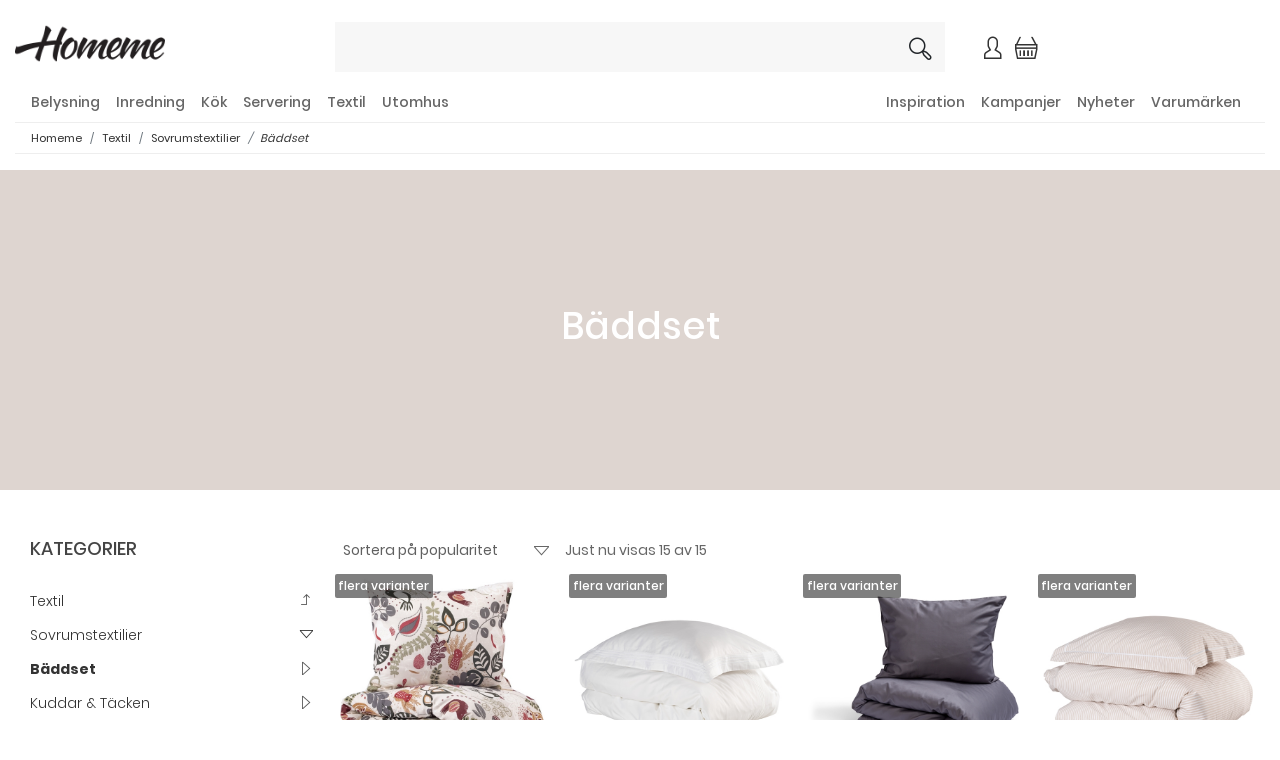

--- FILE ---
content_type: text/html; charset=utf-8
request_url: https://www.homeme.se/Textil/Sovrumstextilier/Baeddset
body_size: 22013
content:

<!doctype html>
    <html class="no-js" 
    xmlns:og="http://opengraphprotocol.org/schema/"
    xmlns:fb="http://www.facebook.com/2008/fbml"
>
            
    
<head><meta charset="utf-8" /><meta http-equiv="X-UA-Compatible" content="IE=edge,chrome=1" /><title>
	Bäddset | Homeme
</title><meta http-equiv="content-language" content="&lt;%=Partner.Culture%>" />

    <meta name="copyright" content="Copyright &copy; 2026 C bolaget i Landvetter AB" />
	<meta name="viewport" content="width=device-width, initial-scale=1, maximum-scale=1" /><link href="//fonts.googleapis.com/css?family=Overpass:400,400i,600,700" rel="stylesheet" type="text/css" /><link rel="stylesheet" href="/Content/icons/css/free.min.css" /><script type="text/javascript">var languageId = 'sv'; var cookleUrl = '/information-om-cookies';</script><link rel="canonical" href="/Textil/Sovrumstextilier/Baeddset" /><script  type="text/plain" data-cookiecategory="analytics"> (function(i,s,o,g,r,a,m){i['GoogleAnalyticsObject']=r;i[r]=i[r]||function(){  (i[r].q=i[r].q||[]).push(arguments)},i[r].l=1*new Date();a=s.createElement(o),  m=s.getElementsByTagName(o)[0];a.async=1;a.src=g;m.parentNode.insertBefore(a,m)  })(window,document,'script','//www.google-analytics.com/analytics.js','ga');  ga('create', 'UA-27996860-1');  ga('send', 'pageview');  </script>

    <style>
      .bd-placeholder-img {
        font-size: 1.125rem;
        text-anchor: middle;
        -webkit-user-select: none;
        -moz-user-select: none;
        -ms-user-select: none;
        user-select: none;
      }

      @media (min-width: 768px) {
        .bd-placeholder-img-lg {
          font-size: 3.5rem;
        }
      }
    </style>
    
    
    
    
<link href="/Content/homeme/main.css" rel="stylesheet" />
<script>
var cultureInfo = 'sv-SE';
var partnerIdInfo = 4;
var countryIdInfo = 1;
</script>
</head>

<body class="product-list-page  product-list-category-page country1">
    
<form method="post" action="./Baeddset" id="formMain">
<div class="aspNetHidden">
<input type="hidden" name="__EVENTTARGET" id="__EVENTTARGET" value="" />
<input type="hidden" name="__EVENTARGUMENT" id="__EVENTARGUMENT" value="" />
<input type="hidden" name="__VIEWSTATE" id="__VIEWSTATE" value="MY+9RKuabcAhWPUBJ4E2GjiIBtFsEEMqr8GOKNZQeIRMaTcOAcXNkkXcTSBMmxctz49nto5kybB9NZ2zzySdAAesRlwBk1k7YL4700FsBbyGlg7oS7io5aJY6GAnKFvrB36+vYv/HwJZD/4MIQvM2rji87ufGZocBGGQyD4hLHPi0BEOEszIBCBd/dO1kAH09R8PMI9Pe5fki+YpETU3Y2ZyayVecf4vW+kVlD6vubn5AfPZUw9WCc93KlTbFJZeUxh1rctb6eLd2lOg0idlCifJiXb1a4qM1hWdXlQVU86j7ZRyjI9nAZI4DIRfSodwdIf7xjDWfxQFyOXmH83k40BnKgZLhJlnwmy5qJA9jRve9iUi4zE5yPalt1Ll/kiNEv/4yOUrFvTav9v7SllL2JlrlQyjZmigbTcV9C8XZGILIKTECG3oMznXmSJdk5TJT0Ck84NpsMl8piF/Os0mazWBCNdNjIUFbO1H+zY8/bcEiEEJ4MYNqu8thCXb5D2yZvjnd6vBKzUwDzvESkToq/zwqvZvKe7OoFgnpzRBw1tOVerm1VYatVMP3GMzYYO37URMnIr4emzz7yW3efMlcRBdBojHAsxZmUaO6PW+9anTjXJmy/p0zvopcF7YYf5TDeEmLGLxPgt0G2GOD3YCNiCc+is8do759EYbc+7Bbj/2SQPq0CpX2iPt45wnGbiFhH7vNRqR3FGGVccu6rVCyBoe+3EwM3f/0rv1REWpcoXmyiXf6MakBpE/Jm36htJGEDVGifibz6VOdAX7kGHNdmObpQ9I7QmnbhVyO7az1CF4XQsE1bhQUTVT4Pc3wJzMn/Fu1UtnXZ1OlsLq9yHpqP/[base64]/O03bKZ68UDh27h6OCr/[base64]/uBhbirM25d2VXEavaZN+X025gBjs+iQvkZ/UuTuahz1KpRluvjWRE/UOaPn8fO0FnM76qbEhMlj7GAlEhIG2abjzvxIlkXaI7aut6elo1RsAPxa7twu6XbA9+JjVuzM+LZ/ZOVFI6zVyI7umJttExc8eNFo1URfNGaNm61WkmQcbwK/sAW5HwUcOHUw67EVs/LOOOKLiWfX84Jad6h8ykEErAly2DTXAYDdavwzHLmkaSgbtpqHDtFsh6zeSrOkad/bv8rVIekm+cHfKCgXi6nAKIM+aZZu2c/IMOnbzr+rOu5R8vqpTsX5AS7/axWB5EzIGKiRw0UHFDGUgXrlUfstoDVn3eCgL02FSDQYlq84u+Wmb/lR6MhfHWpGYU0X9CmyIlAEU3fjYdmJbuIRjdsuw+3VQrYH8D0b5vq0HxRg8/LMUXNA1uabcqgWdwuslvpoJrczQ3BZiYrmIPW8jUC1zdFeqUR6aM1+nU5rMoJudAI72pof3ziNzROWk5QTiupysaIFDLpQliXfMgfXtSGExQyXa8qX9xvOB9Q+FuPL5wwS3/bM4/GwENnRiEX0VTMNDQVmDI3l/7s3WvuPBVAbRM+42Zpx5BxVWJX7aV/h69VGrcobLFl12l3S6zgj/d5oVnzs/HgLttVd2zeCLF0RVjokBz+yR9KyBLSMitGOGdPyC0ckqL+TW5ipwdln0P5SQ1z/vnkpvQLy+xL9NYMpmcuMSELaY8xCUm7I+rIF1U8qaD7hwu+H5g4un/INegfgi2u3MVB+NotaR1WRlwyPWgNtdjwKjA9OePCMpA2x/X5DR7f2SQt9S35q/C3lFw4paTMHVQ90H9wY7HBXQv9rZsudLbMiT2+U9dPtYKQJGWXkUqRjyqbmBXdCpi4tW/jNX3yV1ptGbwLoZU2S0oAD8un809beqAhuGiTwNzkUKGPaoJo0nRjQATV4RDCEmC2qi2JwHaSMzU6y9ydsZDixt3eTeoU/0QW6NbSHnhqfNYaeP2vooALlavqqqKnJePGTyMfqkebPnti7oa7dF0QT1Q5mfyN49YxWojhKAj5zdEz4LGqhCl05S/iIZsBhktsXtx/s/5q6QPUHTiBw8bpi3JYZBM3FyjWN25PhEi2T+KFMT+4+Qx4sxZIAYBP2NsNZytMbYDNhi+4F+F/9NiJVCfEsMDqQZjiJWMROWLfl1zEcHRYCHvx9qvlyZkMWeaB8xHAiJpjCQeVFXPNKIy1x3Qw63yKgwmi81Uz9MpOLwIijrD42gQ9aITHcMPi5doKKfQEM2f3I/RI+nDeVQzR2B245VkTbf277ax8eJ8K3MN78iLV2TVhiHhDvODgEcTFuGQU3a6xiFWi5GYjQQcw7/b1uMSyrl8/YBjYzRgRV5AuqJGp5cC/FIyrT7O7kP97/xuYf+vQRswVGGnyer0FMQKORokPmXCekDSy7f+gNaUSMS7lk+lW8zcihTDBaiCYR/yxtjcNx6oaJSbMGR6F/6YF1zEpDxApH6I8ItIkeQ+V9EUbvSFTzA1J9BK6oi21UXr0exxxtDGIpZYgV/k3OhxoieRdNLjBz8hF3rVAPx8ZZmKrW8b8VyXja4NCJyKlbPRpsvk59N5fkjeMBEBBDxlKjFKj8NGe7ksKeD3YLFuwYiPFLd3nC4aa4lNmsveTalWPG0vQ+viJczcISU/daEJmixFA3Jb3BbnoixgUXjrhKhPghN5sSXy55VWShRnJ39FgfNKsz+hhmABRNNMw03tZoCoAYsLH463zd5hDg4vEPo8yfK49vD3X+ih8qwnS3MdHfS2WPFwYdGeD6TXqqWohhbqMv1w9SlOG+yNQfowsSpM+5PdG1jT58lMdr6p1AX6ynDrIFnfxNQZ8vPWU/bwyWe0zwHJQYv461AL15GOo9TxG7qQCPjczK+CQd1axcXPfEO3ds7CYsWOnu/lLo56Jm1rHWzrVWi0n9Wv0n4XZ0MMfRONEKhpP5IdcwqGZ78DH281ZtJ3+VUnPkWUaxpw/sxbVrb5DUyEnX5iFiH5zrizk9VLpiVupdo904Ax0vSBFpmv20n7GQcGViK+/cfuWXFAIjBac1zbVRrqvi1p4jYbT381AoxiI0Ri/mLsP0h7ZRuDvhiqhx8cObwkyJ8iuzx3oRMYXqKKTs75+cedN0Og8UwRpCeoJFKLL42dt317xEVHrYdV1KFquxrFmLkvg+ymIiynLjEuok5IuOAozvm09eTbUoLBaYrSG3tBnla4lnBUpVFro+H0LCCZfvnC2uL88r8/wROud3BNRhMoMLTWexj/KX0BirGhUoSAVsyPtgHGsfIiCl95qQ8sNkHqX7ouXy1ZX/x5Kid3EsrK4GuInMjYWhIbajvv0KYsy9NjzpBq1hY4JBOGTwhtfSrmIJmtMzLUJ0Wlp9iRGE+dj/mZKW+S+PuSeZgd4S5zqALRkapvG+uH7RKFykKEHUpFvY9osSf1LmfEZvFGoqtSFCn5tQ/9IjY3jI/M67ygqGw+uxW4S0Rmtix+L05t/+SLm67XuQYrzga46FXTmC4Ey5/nmn/cLn4eOPnvw4pl3HRXSAJOumsmVFe9dQwTGJ4bKxhERBYdAnvnOkFrKLJucfzpcSVP0ZGCyVpmWsDN5G5Ja/jDg3kSaTH6S/B2k3tLvwnLY/aSuuoE7Tvb4oeoITfDeddYz00OsvO1Lml/1DU7NinIntKmY3ma1wA06PgjQHdyZBq6mZnvbxFek9XzdMm7+Um2DiCBuDuI8Uuj+smolZq4OBar+c+jlb/n7cogQh4Nyp+65WK8mCGlRML4EtNcYvrILII6m6mNGDsw/YoB3QyvLQu1dQXjn1MmKkg049lUMuoB9cq2vcig5FLAM0NAnEXDeeJGFuCsi/MZDZ594kadGFFLX0YcHKwYVAWO5DBblm5NQmqx67G6hkmeUeiH4nHpJ8G7WNshvmWlO5uIDXiQHYJ9hEY0QFu5rxuiwXSjlnDGho3QMdS7bkx0ktDR6Kai9an0iGJP7awC44/Dx8G68Rcvqs/QU5FAoMpAqQYgw9KtnN+0KAMGlB5XIBh1oZhGaHOwtsMucJCWW1yYZO6yS8XZIpfMQQCcQvwD4zl/AP0h19a42VUa3rLvXcj2AZaUFcFkywf8aIpx/izRIKh3QnMtdUZDLfj1Rdqqw7w4tdu4MmUBEJiHwKwa8JlSPfWvw12Fyd1fqffLDtw7Xwl8E38G+nKQTRS7CFbdVcEj8bYbaz3cjBIPGMTUWvH9qXKZpO3O6UI61x9t5HS/cmjZQeq0zMFuSbzlRG4QQ1IqZrJlto13yP+DqxU3eXOTj4Lhde2EXCEn6qIkWEzS7zSBTCY28OWaQ1BQNgK1nviBwheGwFo6gpG/zJxwexxNAT4CR5lKBqAuhsG+5xtHHr3KeZZVz9LkUeIywt2M2ltoB/3poXz6D5mN/biXPMfLCTd4fo9CaCYr6SP5JLGqrcmq2PfzofUZ58JQ0X60jn7ZsQxj4kkBcsOiLDwuwjXU130wkafuTeFfK1fxzmFj13QK1FZcR1VDI9394oWHSbe2XGV4j0ws2XrKyZC5NN4GsJM7/DAa0SWGwLWfWxs7yUuxt/+q7dighT3TaRKs8ahn+8JNfPcrFxfo0LjFsDSFA7gKZ8ck/7hMYn9YCcCqGl9YPOkAPgkR4mtj82E/ef4vhwCZZdlI9VpzwSTSPuej2wgwzqb0TkhctYgs1FIgWt7WfjYfrYVE+N924O6QG+LIxfKyxj6hBo91AnmUlKhBIw==" />
</div>

<script type="text/javascript">
//<![CDATA[
var theForm = document.forms['formMain'];
if (!theForm) {
    theForm = document.formMain;
}
function __doPostBack(eventTarget, eventArgument) {
    if (!theForm.onsubmit || (theForm.onsubmit() != false)) {
        theForm.__EVENTTARGET.value = eventTarget;
        theForm.__EVENTARGUMENT.value = eventArgument;
        theForm.submit();
    }
}
//]]>
</script>


<script src="/WebResource.axd?d=pynGkmcFUV13He1Qd6_TZI30M4mJfl36mMpiIIwmHOzj8rW9FMdvLGH3wWfT9jzJDsviYaWOLOzQaa4mpO5PnA2&amp;t=638901845280000000" type="text/javascript"></script>


<script src="/ScriptResource.axd?d=NJmAwtEo3Ipnlaxl6CMhvjyv7yfNhaaKsLIijNotYZMUOYRUcOoyELy4v44w6IuLjWNO5ccMkUQKSgQk-yt0k2TJNOuCMES9UGNfeFNRDT3Z4gaFdNCyyPHDVmwAIAw_3fl66g2RTtDVolFfyCkXqBp5OzWTaHLuNN94wMwq-4Y1&amp;t=32e5dfca" type="text/javascript"></script>
<script src="/ScriptResource.axd?d=dwY9oWetJoJoVpgL6Zq8OBWhdhmJ3GXPSzK7GDHNocuizNajDPRf0Ls7FsOyYofZ5lrwEOliUItTBGU01htSdYiuxEl8mdoKjXmPRKV6kbhxPVII7VBZI0tTp3vLltievm26LAS9HPmTk3Q_D61J3SCpd9J5pqYiTuN3cYdjRBM1&amp;t=32e5dfca" type="text/javascript"></script>
<div class="aspNetHidden">

	<input type="hidden" name="__VIEWSTATEGENERATOR" id="__VIEWSTATEGENERATOR" value="88B02818" />
	<input type="hidden" name="__EVENTVALIDATION" id="__EVENTVALIDATION" value="p0Zxct013zCYuh/34+dEL2bqXCOD/Rt3d6bnTZf6eMZ1FluV6hGq9WltEdRU9KYxfx9Pjh3XlVhGaaIXdkyFbidZbIwh2nQFVPj0cs0haIb0EyGNm+2CQ2oCPBuFnLhX" />
</div>
<script>
function openNav() {
   // document.getElementById("").style.width = "250px";
    $("#cartSideMenu").toggleClass("sidenav-show");
}

function closeNav() {
    $("#cartSideMenu").removeClass("sidenav-show");
}
function OpenCanvas(id) {
    $(".canvas-menu-item-list").removeClass("open");
    $(".canvas-menu-item-list-" + id).addClass("open");
}
</script>
    <script type="text/javascript">
//<![CDATA[
Sys.WebForms.PageRequestManager._initialize('ctl00$ScriptManager1', 'formMain', [], [], [], 90, 'ctl00');
//]]>
</script>

        <div id="cartSideMenu" class="sidenav"><div class="sidenav-inner">
            <a href="javascript:void(0)" class="closebtn" onclick="closeNav()">&times;</a>
            <script type="text/javascript">
 
         var currentcart = {"content":[],"leftUntilFreeShipping":0.0,"sum":0.0}
            
        </script>
<div id="cart">
    <div class="cart-items row">
        <div v-for="(c, index) in cart.content" class="Variant row">
            <div class="simple-cart-inner col-3"><a v-bind:href="c.url"><img v-bind:src="c.image"></a></div>
            <div class="simple-cart-inner col-9">
                <div><a v-bind:href="c.url">{{c.description}} </a> </div> 
                <div><label>Antal</label><span>{{c.qty}} st</span> </div>
                <div><span>{{c.price}} kr</span></div>
                <div><span class="cui-x" @click="remove(index)"></span></div> 
            </div>
        </div>
    </div>
    <div class="cart-subtotal row">
        <label class="cart-subtotal-label">Summa</label>
        <span class="cart-subtotal">{{cart.sum}} kr</span>
    </div>
        <div class="cart-freight-fee-left">{{getFreeShippingText()}}</div>
    <div class="simple-cart-btn-wrapper row">
        <a v-if="cart.content.length"class="btn btn-cart simple-cart-btn" href="/kassa">Kassa</a>
    </div>
</div> 
         
        </div>
    </div>
    <div class="navbar-collapse offcanvas-collapse smallscreen-menu" id="navbarsExampleDefault">
        <div class="close-wrapper"><a href="javascript:void(0)" class="closebtn"  data-toggle="offcanvas">&times;</a></div>
        <div>
        <div class="row"><div class="canvas-menu-item-list canvas-menu-item-list-0 " ><div><div class="canvas-menu-tile-list"> 
<h5 class="canvas-menu-tile "><a href="/kampanj"><span class="canvas-menu-tile-icon"><i class="cui-badge"></i></span> <span class="canvas-menu-tile-text">Kampanjer</span></a></h5><h5 class="canvas-menu-tile "><a href="/Nyheter"><span class="canvas-menu-tile-icon"><i class="cui-star"></i></span> <span class="canvas-menu-tile-text">Nyheter</span></a></h5><h5 class="canvas-menu-tile "><a href="/Varumaerken"><span class="canvas-menu-tile-icon"><i class="cui-tag"></i></span> <span class="canvas-menu-tile-text">Varumärken</span></a></h5></div>
<h5 class="canvas-menu-item "><a href="/logga-in"><span class="canvas-menu-text"><i class="cui-user"></i> Logga in</span></a></h5></div><div><h5 class="canvas-menu-item "><a href="/inspiration"><span class="canvas-menu-text">Inspiration</span></a></h5></div><div><h5 class="canvas-menu-item "><a href="javascript:OpenCanvas(2191);"><span class="canvas-menu-text">Belysning</span><span class="canvas-menu-arrow"><i class="cui-caret-right"></i></span></a></h5></div><div><h5 class="canvas-menu-item "><a href="javascript:OpenCanvas(2164);"><span class="canvas-menu-text">Inredning</span><span class="canvas-menu-arrow"><i class="cui-caret-right"></i></span></a></h5></div><div><h5 class="canvas-menu-item "><a href="javascript:OpenCanvas(2115);"><span class="canvas-menu-text">Kök</span><span class="canvas-menu-arrow"><i class="cui-caret-right"></i></span></a></h5></div><div><h5 class="canvas-menu-item "><a href="javascript:OpenCanvas(2140);"><span class="canvas-menu-text">Servering</span><span class="canvas-menu-arrow"><i class="cui-caret-right"></i></span></a></h5></div><div><h5 class="canvas-menu-item "><a href="javascript:OpenCanvas(2202);"><span class="canvas-menu-text">Textil</span><span class="canvas-menu-arrow"><i class="cui-caret-right"></i></span></a></h5></div><div><h5 class="canvas-menu-item "><a href="javascript:OpenCanvas(2216);"><span class="canvas-menu-text">Utomhus</span><span class="canvas-menu-arrow"><i class="cui-caret-right"></i></span></a></h5></div></div> </div>          
       </div><div class="canvas-menu-item-list canvas-menu-item-list-4058  " >
<h5 class="canvas-menu-back"><a href="javascript:OpenCanvas(0);"><span class="canvas-menu-text">Tillbaka till toppen</span><span class="canvas-menu-arrow"><i class="cui-caret-right"></i></span></a></h5>
<h5 class="canvas-menu-all"><a href="/inspiration"><span class="canvas-menu-text">Visa allt i Inspiration</span><span class="canvas-menu-arrow"><i class="cui-caret-right"></i></span></a></h5>
</div>
<div class="canvas-menu-item-list canvas-menu-item-list-2191  " >
<h5 class="canvas-menu-back"><a href="javascript:OpenCanvas(0);"><span class="canvas-menu-text">Tillbaka till toppen</span><span class="canvas-menu-arrow"><i class="cui-caret-right"></i></span></a></h5>
<h5 class="canvas-menu-all"><a href="/Belysning"><span class="canvas-menu-text">Visa allt i Belysning</span><span class="canvas-menu-arrow"><i class="cui-caret-right"></i></span></a></h5>
<div>
<h5 class="canvas-menu-item "><a href="/Belysning/Belysningstillbehoer"><span class="canvas-menu-text">Belysningstillbehör</span></a></h5>
</div>
<div>
<h5 class="canvas-menu-item "><a href="javascript:OpenCanvas(2192);"><span class="canvas-menu-text">Lampor</span><span class="canvas-menu-arrow"><i class="cui-caret-right"></i></span></a></h5>
</div>
<div>
<h5 class="canvas-menu-item "><a href="javascript:OpenCanvas(2201);"><span class="canvas-menu-text">Ljuslyktor & Ljusstakar</span><span class="canvas-menu-arrow"><i class="cui-caret-right"></i></span></a></h5>
</div>
<div>
<h5 class="canvas-menu-item "><a href="/Belysning/Utomhusbelysning"><span class="canvas-menu-text">Utomhusbelysning</span></a></h5>
</div>
</div>
<div class="canvas-menu-item-list canvas-menu-item-list-2164  " >
<h5 class="canvas-menu-back"><a href="javascript:OpenCanvas(0);"><span class="canvas-menu-text">Tillbaka till toppen</span><span class="canvas-menu-arrow"><i class="cui-caret-right"></i></span></a></h5>
<h5 class="canvas-menu-all"><a href="/Inredning"><span class="canvas-menu-text">Visa allt i Inredning</span><span class="canvas-menu-arrow"><i class="cui-caret-right"></i></span></a></h5>
<div>
<h5 class="canvas-menu-item "><a href="javascript:OpenCanvas(2186);"><span class="canvas-menu-text">Badrum</span><span class="canvas-menu-arrow"><i class="cui-caret-right"></i></span></a></h5>
</div>
<div>
<h5 class="canvas-menu-item "><a href="javascript:OpenCanvas(2177);"><span class="canvas-menu-text">Barnrumsinredning</span><span class="canvas-menu-arrow"><i class="cui-caret-right"></i></span></a></h5>
</div>
<div>
<h5 class="canvas-menu-item "><a href="javascript:OpenCanvas(2165);"><span class="canvas-menu-text">Dekoration</span><span class="canvas-menu-arrow"><i class="cui-caret-right"></i></span></a></h5>
</div>
<div>
<h5 class="canvas-menu-item "><a href="javascript:OpenCanvas(2173);"><span class="canvas-menu-text">Förvaring & Hyllor</span><span class="canvas-menu-arrow"><i class="cui-caret-right"></i></span></a></h5>
</div>
<div>
<h5 class="canvas-menu-item "><a href="/Inredning/Hemelektronik"><span class="canvas-menu-text">Hemelektronik</span></a></h5>
</div>
<div>
<h5 class="canvas-menu-item "><a href="javascript:OpenCanvas(2185);"><span class="canvas-menu-text">Juldekoration</span><span class="canvas-menu-arrow"><i class="cui-caret-right"></i></span></a></h5>
</div>
<div>
<h5 class="canvas-menu-item "><a href="/Inredning/Ljuslyktor-Ljusstakar"><span class="canvas-menu-text">Ljuslyktor & Ljusstakar</span></a></h5>
</div>
<div>
<h5 class="canvas-menu-item "><a href="/Inredning/Smaamoebler"><span class="canvas-menu-text">Småmöbler</span></a></h5>
</div>
</div>
<div class="canvas-menu-item-list canvas-menu-item-list-2115  " >
<h5 class="canvas-menu-back"><a href="javascript:OpenCanvas(0);"><span class="canvas-menu-text">Tillbaka till toppen</span><span class="canvas-menu-arrow"><i class="cui-caret-right"></i></span></a></h5>
<h5 class="canvas-menu-all"><a href="/Koek"><span class="canvas-menu-text">Visa allt i Kök</span><span class="canvas-menu-arrow"><i class="cui-caret-right"></i></span></a></h5>
<div>
<h5 class="canvas-menu-item "><a href="/Koek/Diskning-Staedning"><span class="canvas-menu-text">Diskning & Städning</span></a></h5>
</div>
<div>
<h5 class="canvas-menu-item "><a href="/Koek/Grytor-Kastruller"><span class="canvas-menu-text">Grytor & Kastruller</span></a></h5>
</div>
<div>
<h5 class="canvas-menu-item "><a href="javascript:OpenCanvas(2118);"><span class="canvas-menu-text">Hushållsmaskiner</span><span class="canvas-menu-arrow"><i class="cui-caret-right"></i></span></a></h5>
</div>
<div>
<h5 class="canvas-menu-item "><a href="javascript:OpenCanvas(2125);"><span class="canvas-menu-text">Knivar</span><span class="canvas-menu-arrow"><i class="cui-caret-right"></i></span></a></h5>
</div>
<div>
<h5 class="canvas-menu-item "><a href="/Koek/Koeksfoervaring"><span class="canvas-menu-text">Köksförvaring</span></a></h5>
</div>
<div>
<h5 class="canvas-menu-item "><a href="/Koek/Koeksredskap"><span class="canvas-menu-text">Köksredskap</span></a></h5>
</div>
<div>
<h5 class="canvas-menu-item "><a href="/Koek/Koekstextil"><span class="canvas-menu-text">Kökstextil</span></a></h5>
</div>
<div>
<h5 class="canvas-menu-item "><a href="/Koek/Salt-och-Kryddkvarnar"><span class="canvas-menu-text">Salt och Kryddkvarnar</span></a></h5>
</div>
<div>
<h5 class="canvas-menu-item "><a href="/Koek/Stekpannor"><span class="canvas-menu-text">Stekpannor</span></a></h5>
</div>
<div>
<h5 class="canvas-menu-item "><a href="/Koek/Ugns-Bakformar"><span class="canvas-menu-text">Ugns- & Bakformar</span></a></h5>
</div>
<div>
<h5 class="canvas-menu-item "><a href="/Koek/Vin-Bartillbehoer"><span class="canvas-menu-text">Vin- & Bartillbehör</span></a></h5>
</div>
</div>
<div class="canvas-menu-item-list canvas-menu-item-list-2140  " >
<h5 class="canvas-menu-back"><a href="javascript:OpenCanvas(0);"><span class="canvas-menu-text">Tillbaka till toppen</span><span class="canvas-menu-arrow"><i class="cui-caret-right"></i></span></a></h5>
<h5 class="canvas-menu-all"><a href="/Servering"><span class="canvas-menu-text">Visa allt i Servering</span><span class="canvas-menu-arrow"><i class="cui-caret-right"></i></span></a></h5>
<div>
<h5 class="canvas-menu-item "><a href="/Servering/Barnens-koek"><span class="canvas-menu-text">Barnens kök</span></a></h5>
</div>
<div>
<h5 class="canvas-menu-item "><a href="/Servering/Bestick"><span class="canvas-menu-text">Bestick</span></a></h5>
</div>
<div>
<h5 class="canvas-menu-item "><a href="javascript:OpenCanvas(2145);"><span class="canvas-menu-text">Glas</span><span class="canvas-menu-arrow"><i class="cui-caret-right"></i></span></a></h5>
</div>
<div>
<h5 class="canvas-menu-item "><a href="/Servering/Karaffer-Kannor"><span class="canvas-menu-text">Karaffer & Kannor</span></a></h5>
</div>
<div>
<h5 class="canvas-menu-item "><a href="/Servering/Koppar-Muggar"><span class="canvas-menu-text">Koppar & Muggar</span></a></h5>
</div>
<div>
<h5 class="canvas-menu-item "><a href="/Servering/Serveringstillbehoer"><span class="canvas-menu-text">Serveringstillbehör</span></a></h5>
</div>
<div>
<h5 class="canvas-menu-item "><a href="javascript:OpenCanvas(2158);"><span class="canvas-menu-text">Take away/Outdoor</span><span class="canvas-menu-arrow"><i class="cui-caret-right"></i></span></a></h5>
</div>
<div>
<h5 class="canvas-menu-item "><a href="javascript:OpenCanvas(2141);"><span class="canvas-menu-text">Tallrikar</span><span class="canvas-menu-arrow"><i class="cui-caret-right"></i></span></a></h5>
</div>
<div>
<h5 class="canvas-menu-item "><a href="/Servering/Upplaeggningsfat-Skaalar"><span class="canvas-menu-text">Uppläggningsfat & Skålar</span></a></h5>
</div>
</div>
<div class="canvas-menu-item-list canvas-menu-item-list-2202  " >
<h5 class="canvas-menu-back"><a href="javascript:OpenCanvas(0);"><span class="canvas-menu-text">Tillbaka till toppen</span><span class="canvas-menu-arrow"><i class="cui-caret-right"></i></span></a></h5>
<h5 class="canvas-menu-all"><a href="/Textil"><span class="canvas-menu-text">Visa allt i Textil</span><span class="canvas-menu-arrow"><i class="cui-caret-right"></i></span></a></h5>
<div>
<h5 class="canvas-menu-item "><a href="/Textil/Badrumstextilier"><span class="canvas-menu-text">Badrumstextilier</span></a></h5>
</div>
<div>
<h5 class="canvas-menu-item "><a href="/Textil/Filtar-Plaedar"><span class="canvas-menu-text">Filtar & Plädar</span></a></h5>
</div>
<div>
<h5 class="canvas-menu-item "><a href="/Textil/Koekstextilier"><span class="canvas-menu-text">Kökstextilier</span></a></h5>
</div>
<div>
<h5 class="canvas-menu-item "><a href="/Textil/Mattor"><span class="canvas-menu-text">Mattor</span></a></h5>
</div>
<div>
<h5 class="canvas-menu-item "><a href="/Textil/Prydnadskuddar"><span class="canvas-menu-text">Prydnadskuddar</span></a></h5>
</div>
<div>
<h5 class="canvas-menu-item "><a href="javascript:OpenCanvas(2203);"><span class="canvas-menu-text">Sovrumstextilier</span><span class="canvas-menu-arrow"><i class="cui-caret-right"></i></span></a></h5>
</div>
<div>
<h5 class="canvas-menu-item "><a href="/Textil/Vaeskor"><span class="canvas-menu-text">Väskor</span></a></h5>
</div>
</div>
<div class="canvas-menu-item-list canvas-menu-item-list-2216  " >
<h5 class="canvas-menu-back"><a href="javascript:OpenCanvas(0);"><span class="canvas-menu-text">Tillbaka till toppen</span><span class="canvas-menu-arrow"><i class="cui-caret-right"></i></span></a></h5>
<h5 class="canvas-menu-all"><a href="/Utomhus"><span class="canvas-menu-text">Visa allt i Utomhus</span><span class="canvas-menu-arrow"><i class="cui-caret-right"></i></span></a></h5>
<div>
<h5 class="canvas-menu-item "><a href="/Utomhus/Friluftsliv"><span class="canvas-menu-text">Friluftsliv</span></a></h5>
</div>
<div>
<h5 class="canvas-menu-item "><a href="/Utomhus/Faagelholkar-Matare"><span class="canvas-menu-text">Fågelholkar & Matare</span></a></h5>
</div>
<div>
<h5 class="canvas-menu-item "><a href="/Utomhus/Grill-Grilltillbehoer"><span class="canvas-menu-text">Grill & Grilltillbehör</span></a></h5>
</div>
<div>
<h5 class="canvas-menu-item "><a href="/Utomhus/Krukor"><span class="canvas-menu-text">Krukor</span></a></h5>
</div>
<div>
<h5 class="canvas-menu-item "><a href="/Utomhus/Mygg-Insektsskydd"><span class="canvas-menu-text">Mygg & Insektsskydd</span></a></h5>
</div>
<div>
<h5 class="canvas-menu-item "><a href="/Utomhus/Picknick"><span class="canvas-menu-text">Picknick</span></a></h5>
</div>
<div>
<h5 class="canvas-menu-item "><a href="/Utomhus/Traedgaardsredskap"><span class="canvas-menu-text">Trädgårdsredskap</span></a></h5>
</div>
<div>
<h5 class="canvas-menu-item "><a href="/Utomhus/Utomhusbelysning"><span class="canvas-menu-text">Utomhusbelysning</span></a></h5>
</div>
<div>
<h5 class="canvas-menu-item "><a href="/Utomhus/Vaermare"><span class="canvas-menu-text">Värmare</span></a></h5>
</div>
</div>
<div class="canvas-menu-item-list canvas-menu-item-list-2199  " >
<h5 class="canvas-menu-back"><a href="javascript:OpenCanvas(2191);"><span class="canvas-menu-text">Back to Belysning</span><span class="canvas-menu-arrow"><i class="cui-caret-right"></i></span></a></h5>
<h5 class="canvas-menu-all"><a href="/Belysning/Belysningstillbehoer"><span class="canvas-menu-text">Visa allt i Belysningstillbehör</span><span class="canvas-menu-arrow"><i class="cui-caret-right"></i></span></a></h5>
</div>
<div class="canvas-menu-item-list canvas-menu-item-list-2192  " >
<h5 class="canvas-menu-back"><a href="javascript:OpenCanvas(2191);"><span class="canvas-menu-text">Back to Belysning</span><span class="canvas-menu-arrow"><i class="cui-caret-right"></i></span></a></h5>
<h5 class="canvas-menu-all"><a href="/Belysning/Lampor"><span class="canvas-menu-text">Visa allt i Lampor</span><span class="canvas-menu-arrow"><i class="cui-caret-right"></i></span></a></h5>
<div>
<h5 class="canvas-menu-item "><a href="/Belysning/Lampor/Bordslampor"><span class="canvas-menu-text">Bordslampor</span></a></h5>
</div>
<div>
<h5 class="canvas-menu-item "><a href="/Belysning/Lampor/Taklampor"><span class="canvas-menu-text">Taklampor</span></a></h5>
</div>
</div>
<div class="canvas-menu-item-list canvas-menu-item-list-2201  " >
<h5 class="canvas-menu-back"><a href="javascript:OpenCanvas(2191);"><span class="canvas-menu-text">Back to Belysning</span><span class="canvas-menu-arrow"><i class="cui-caret-right"></i></span></a></h5>
<h5 class="canvas-menu-all"><a href="/Belysning/Ljuslyktor-Ljusstakar"><span class="canvas-menu-text">Visa allt i Ljuslyktor & Ljusstakar</span><span class="canvas-menu-arrow"><i class="cui-caret-right"></i></span></a></h5>
<div>
<h5 class="canvas-menu-item "><a href="/Belysning/Ljuslyktor-Ljusstakar/Doftljus-Doftpinnar"><span class="canvas-menu-text">Doftljus & Doftpinnar</span></a></h5>
</div>
<div>
<h5 class="canvas-menu-item "><a href="/Belysning/Ljuslyktor-Ljusstakar/LED-ljus"><span class="canvas-menu-text">LED-ljus</span></a></h5>
</div>
</div>
<div class="canvas-menu-item-list canvas-menu-item-list-2198  " >
<h5 class="canvas-menu-back"><a href="javascript:OpenCanvas(2191);"><span class="canvas-menu-text">Back to Belysning</span><span class="canvas-menu-arrow"><i class="cui-caret-right"></i></span></a></h5>
<h5 class="canvas-menu-all"><a href="/Belysning/Utomhusbelysning"><span class="canvas-menu-text">Visa allt i Utomhusbelysning</span><span class="canvas-menu-arrow"><i class="cui-caret-right"></i></span></a></h5>
</div>
<div class="canvas-menu-item-list canvas-menu-item-list-2186  " >
<h5 class="canvas-menu-back"><a href="javascript:OpenCanvas(2164);"><span class="canvas-menu-text">Back to Inredning</span><span class="canvas-menu-arrow"><i class="cui-caret-right"></i></span></a></h5>
<h5 class="canvas-menu-all"><a href="/Inredning/Badrum"><span class="canvas-menu-text">Visa allt i Badrum</span><span class="canvas-menu-arrow"><i class="cui-caret-right"></i></span></a></h5>
<div>
<h5 class="canvas-menu-item "><a href="/Inredning/Badrum/Badrumsinredning"><span class="canvas-menu-text">Badrumsinredning</span></a></h5>
</div>
<div>
<h5 class="canvas-menu-item "><a href="/Inredning/Badrum/Badrumstextilier"><span class="canvas-menu-text">Badrumstextilier</span></a></h5>
</div>
<div>
<h5 class="canvas-menu-item "><a href="/Inredning/Badrum/Badrumstillbehoer"><span class="canvas-menu-text">Badrumstillbehör</span></a></h5>
</div>
</div>
<div class="canvas-menu-item-list canvas-menu-item-list-2177  " >
<h5 class="canvas-menu-back"><a href="javascript:OpenCanvas(2164);"><span class="canvas-menu-text">Back to Inredning</span><span class="canvas-menu-arrow"><i class="cui-caret-right"></i></span></a></h5>
<h5 class="canvas-menu-all"><a href="/Inredning/Barnrumsinredning"><span class="canvas-menu-text">Visa allt i Barnrumsinredning</span><span class="canvas-menu-arrow"><i class="cui-caret-right"></i></span></a></h5>
<div>
<h5 class="canvas-menu-item "><a href="/Inredning/Barnrumsinredning/Barnrumsdekoration"><span class="canvas-menu-text">Barnrumsdekoration</span></a></h5>
</div>
</div>
<div class="canvas-menu-item-list canvas-menu-item-list-2165  " >
<h5 class="canvas-menu-back"><a href="javascript:OpenCanvas(2164);"><span class="canvas-menu-text">Back to Inredning</span><span class="canvas-menu-arrow"><i class="cui-caret-right"></i></span></a></h5>
<h5 class="canvas-menu-all"><a href="/Inredning/Dekoration"><span class="canvas-menu-text">Visa allt i Dekoration</span><span class="canvas-menu-arrow"><i class="cui-caret-right"></i></span></a></h5>
<div>
<h5 class="canvas-menu-item "><a href="/Inredning/Dekoration/Figurer-Skulpturer"><span class="canvas-menu-text">Figurer & Skulpturer</span></a></h5>
</div>
<div>
<h5 class="canvas-menu-item "><a href="/Inredning/Dekoration/Klockor"><span class="canvas-menu-text">Klockor</span></a></h5>
</div>
<div>
<h5 class="canvas-menu-item "><a href="/Inredning/Dekoration/Krukor"><span class="canvas-menu-text">Krukor</span></a></h5>
</div>
<div>
<h5 class="canvas-menu-item "><a href="/Inredning/Dekoration/Vaser"><span class="canvas-menu-text">Vaser</span></a></h5>
</div>
<div>
<h5 class="canvas-menu-item "><a href="/Inredning/Dekoration/Vaeggdekorationer"><span class="canvas-menu-text">Väggdekorationer</span></a></h5>
</div>
</div>
<div class="canvas-menu-item-list canvas-menu-item-list-2173  " >
<h5 class="canvas-menu-back"><a href="javascript:OpenCanvas(2164);"><span class="canvas-menu-text">Back to Inredning</span><span class="canvas-menu-arrow"><i class="cui-caret-right"></i></span></a></h5>
<h5 class="canvas-menu-all"><a href="/Inredning/Foervaring-Hyllor"><span class="canvas-menu-text">Visa allt i Förvaring & Hyllor</span><span class="canvas-menu-arrow"><i class="cui-caret-right"></i></span></a></h5>
<div>
<h5 class="canvas-menu-item "><a href="/Inredning/Foervaring-Hyllor/Hyllor"><span class="canvas-menu-text">Hyllor</span></a></h5>
</div>
<div>
<h5 class="canvas-menu-item "><a href="/Inredning/Foervaring-Hyllor/Haengare-Krokar"><span class="canvas-menu-text">Hängare & Krokar</span></a></h5>
</div>
<div>
<h5 class="canvas-menu-item "><a href="/Inredning/Foervaring-Hyllor/Smaafoervaring-Korgar"><span class="canvas-menu-text">Småförvaring & Korgar</span></a></h5>
</div>
</div>
<div class="canvas-menu-item-list canvas-menu-item-list-4030  " >
<h5 class="canvas-menu-back"><a href="javascript:OpenCanvas(2164);"><span class="canvas-menu-text">Back to Inredning</span><span class="canvas-menu-arrow"><i class="cui-caret-right"></i></span></a></h5>
<h5 class="canvas-menu-all"><a href="/Inredning/Hemelektronik"><span class="canvas-menu-text">Visa allt i Hemelektronik</span><span class="canvas-menu-arrow"><i class="cui-caret-right"></i></span></a></h5>
</div>
<div class="canvas-menu-item-list canvas-menu-item-list-2185  " >
<h5 class="canvas-menu-back"><a href="javascript:OpenCanvas(2164);"><span class="canvas-menu-text">Back to Inredning</span><span class="canvas-menu-arrow"><i class="cui-caret-right"></i></span></a></h5>
<h5 class="canvas-menu-all"><a href="/Inredning/Juldekoration"><span class="canvas-menu-text">Visa allt i Juldekoration</span><span class="canvas-menu-arrow"><i class="cui-caret-right"></i></span></a></h5>
<div>
<h5 class="canvas-menu-item "><a href="/Inredning/Juldekoration/Boecker"><span class="canvas-menu-text">Böcker</span></a></h5>
</div>
</div>
<div class="canvas-menu-item-list canvas-menu-item-list-2171  " >
<h5 class="canvas-menu-back"><a href="javascript:OpenCanvas(2164);"><span class="canvas-menu-text">Back to Inredning</span><span class="canvas-menu-arrow"><i class="cui-caret-right"></i></span></a></h5>
<h5 class="canvas-menu-all"><a href="/Inredning/Ljuslyktor-Ljusstakar"><span class="canvas-menu-text">Visa allt i Ljuslyktor & Ljusstakar</span><span class="canvas-menu-arrow"><i class="cui-caret-right"></i></span></a></h5>
</div>
<div class="canvas-menu-item-list canvas-menu-item-list-2172  " >
<h5 class="canvas-menu-back"><a href="javascript:OpenCanvas(2164);"><span class="canvas-menu-text">Back to Inredning</span><span class="canvas-menu-arrow"><i class="cui-caret-right"></i></span></a></h5>
<h5 class="canvas-menu-all"><a href="/Inredning/Smaamoebler"><span class="canvas-menu-text">Visa allt i Småmöbler</span><span class="canvas-menu-arrow"><i class="cui-caret-right"></i></span></a></h5>
</div>
<div class="canvas-menu-item-list canvas-menu-item-list-2138  " >
<h5 class="canvas-menu-back"><a href="javascript:OpenCanvas(2115);"><span class="canvas-menu-text">Back to Kök</span><span class="canvas-menu-arrow"><i class="cui-caret-right"></i></span></a></h5>
<h5 class="canvas-menu-all"><a href="/Koek/Diskning-Staedning"><span class="canvas-menu-text">Visa allt i Diskning & Städning</span><span class="canvas-menu-arrow"><i class="cui-caret-right"></i></span></a></h5>
</div>
<div class="canvas-menu-item-list canvas-menu-item-list-2116  " >
<h5 class="canvas-menu-back"><a href="javascript:OpenCanvas(2115);"><span class="canvas-menu-text">Back to Kök</span><span class="canvas-menu-arrow"><i class="cui-caret-right"></i></span></a></h5>
<h5 class="canvas-menu-all"><a href="/Koek/Grytor-Kastruller"><span class="canvas-menu-text">Visa allt i Grytor & Kastruller</span><span class="canvas-menu-arrow"><i class="cui-caret-right"></i></span></a></h5>
</div>
<div class="canvas-menu-item-list canvas-menu-item-list-2118  " >
<h5 class="canvas-menu-back"><a href="javascript:OpenCanvas(2115);"><span class="canvas-menu-text">Back to Kök</span><span class="canvas-menu-arrow"><i class="cui-caret-right"></i></span></a></h5>
<h5 class="canvas-menu-all"><a href="/Koek/Hushaallsmaskiner"><span class="canvas-menu-text">Visa allt i Hushållsmaskiner</span><span class="canvas-menu-arrow"><i class="cui-caret-right"></i></span></a></h5>
<div>
<h5 class="canvas-menu-item "><a href="/Koek/Hushaallsmaskiner/Broedrostar"><span class="canvas-menu-text">Brödrostar</span></a></h5>
</div>
<div>
<h5 class="canvas-menu-item "><a href="/Koek/Hushaallsmaskiner/Kaffe-Te-Espresso"><span class="canvas-menu-text">Kaffe, Te & Espresso</span></a></h5>
</div>
<div>
<h5 class="canvas-menu-item "><a href="/Koek/Hushaallsmaskiner/Mixer-Elvispar"><span class="canvas-menu-text">Mixer & Elvispar</span></a></h5>
</div>
<div>
<h5 class="canvas-menu-item "><a href="/Koek/Hushaallsmaskiner/Vattenkokare"><span class="canvas-menu-text">Vattenkokare</span></a></h5>
</div>
<div>
<h5 class="canvas-menu-item "><a href="/Koek/Hushaallsmaskiner/Oevriga-maskiner"><span class="canvas-menu-text">Övriga maskiner</span></a></h5>
</div>
</div>
<div class="canvas-menu-item-list canvas-menu-item-list-2125  " >
<h5 class="canvas-menu-back"><a href="javascript:OpenCanvas(2115);"><span class="canvas-menu-text">Back to Kök</span><span class="canvas-menu-arrow"><i class="cui-caret-right"></i></span></a></h5>
<h5 class="canvas-menu-all"><a href="/Koek/Knivar"><span class="canvas-menu-text">Visa allt i Knivar</span><span class="canvas-menu-arrow"><i class="cui-caret-right"></i></span></a></h5>
<div>
<h5 class="canvas-menu-item "><a href="/Koek/Knivar/Broedknivar"><span class="canvas-menu-text">Brödknivar</span></a></h5>
</div>
<div>
<h5 class="canvas-menu-item "><a href="/Koek/Knivar/Knivset"><span class="canvas-menu-text">Knivset</span></a></h5>
</div>
<div>
<h5 class="canvas-menu-item "><a href="/Koek/Knivar/Knivslipar-och-Brynen"><span class="canvas-menu-text">Knivslipar och Brynen</span></a></h5>
</div>
<div>
<h5 class="canvas-menu-item "><a href="/Koek/Knivar/Knivtillbehoer"><span class="canvas-menu-text">Knivtillbehör</span></a></h5>
</div>
<div>
<h5 class="canvas-menu-item "><a href="/Koek/Knivar/Kockknivar"><span class="canvas-menu-text">Kockknivar</span></a></h5>
</div>
<div>
<h5 class="canvas-menu-item "><a href="/Koek/Knivar/Skal-Groensaksknivar"><span class="canvas-menu-text">Skal- & Grönsaksknivar</span></a></h5>
</div>
<div>
<h5 class="canvas-menu-item "><a href="/Koek/Knivar/Skaerbraedor"><span class="canvas-menu-text">Skärbrädor</span></a></h5>
</div>
<div>
<h5 class="canvas-menu-item "><a href="/Koek/Knivar/Specialknivar"><span class="canvas-menu-text">Specialknivar</span></a></h5>
</div>
</div>
<div class="canvas-menu-item-list canvas-menu-item-list-2135  " >
<h5 class="canvas-menu-back"><a href="javascript:OpenCanvas(2115);"><span class="canvas-menu-text">Back to Kök</span><span class="canvas-menu-arrow"><i class="cui-caret-right"></i></span></a></h5>
<h5 class="canvas-menu-all"><a href="/Koek/Koeksfoervaring"><span class="canvas-menu-text">Visa allt i Köksförvaring</span><span class="canvas-menu-arrow"><i class="cui-caret-right"></i></span></a></h5>
</div>
<div class="canvas-menu-item-list canvas-menu-item-list-2134  " >
<h5 class="canvas-menu-back"><a href="javascript:OpenCanvas(2115);"><span class="canvas-menu-text">Back to Kök</span><span class="canvas-menu-arrow"><i class="cui-caret-right"></i></span></a></h5>
<h5 class="canvas-menu-all"><a href="/Koek/Koeksredskap"><span class="canvas-menu-text">Visa allt i Köksredskap</span><span class="canvas-menu-arrow"><i class="cui-caret-right"></i></span></a></h5>
</div>
<div class="canvas-menu-item-list canvas-menu-item-list-2139  " >
<h5 class="canvas-menu-back"><a href="javascript:OpenCanvas(2115);"><span class="canvas-menu-text">Back to Kök</span><span class="canvas-menu-arrow"><i class="cui-caret-right"></i></span></a></h5>
<h5 class="canvas-menu-all"><a href="/Koek/Koekstextil"><span class="canvas-menu-text">Visa allt i Kökstextil</span><span class="canvas-menu-arrow"><i class="cui-caret-right"></i></span></a></h5>
</div>
<div class="canvas-menu-item-list canvas-menu-item-list-2137  " >
<h5 class="canvas-menu-back"><a href="javascript:OpenCanvas(2115);"><span class="canvas-menu-text">Back to Kök</span><span class="canvas-menu-arrow"><i class="cui-caret-right"></i></span></a></h5>
<h5 class="canvas-menu-all"><a href="/Koek/Salt-och-Kryddkvarnar"><span class="canvas-menu-text">Visa allt i Salt och Kryddkvarnar</span><span class="canvas-menu-arrow"><i class="cui-caret-right"></i></span></a></h5>
</div>
<div class="canvas-menu-item-list canvas-menu-item-list-2117  " >
<h5 class="canvas-menu-back"><a href="javascript:OpenCanvas(2115);"><span class="canvas-menu-text">Back to Kök</span><span class="canvas-menu-arrow"><i class="cui-caret-right"></i></span></a></h5>
<h5 class="canvas-menu-all"><a href="/Koek/Stekpannor"><span class="canvas-menu-text">Visa allt i Stekpannor</span><span class="canvas-menu-arrow"><i class="cui-caret-right"></i></span></a></h5>
</div>
<div class="canvas-menu-item-list canvas-menu-item-list-2124  " >
<h5 class="canvas-menu-back"><a href="javascript:OpenCanvas(2115);"><span class="canvas-menu-text">Back to Kök</span><span class="canvas-menu-arrow"><i class="cui-caret-right"></i></span></a></h5>
<h5 class="canvas-menu-all"><a href="/Koek/Ugns-Bakformar"><span class="canvas-menu-text">Visa allt i Ugns- & Bakformar</span><span class="canvas-menu-arrow"><i class="cui-caret-right"></i></span></a></h5>
</div>
<div class="canvas-menu-item-list canvas-menu-item-list-2136  " >
<h5 class="canvas-menu-back"><a href="javascript:OpenCanvas(2115);"><span class="canvas-menu-text">Back to Kök</span><span class="canvas-menu-arrow"><i class="cui-caret-right"></i></span></a></h5>
<h5 class="canvas-menu-all"><a href="/Koek/Vin-Bartillbehoer"><span class="canvas-menu-text">Visa allt i Vin- & Bartillbehör</span><span class="canvas-menu-arrow"><i class="cui-caret-right"></i></span></a></h5>
</div>
<div class="canvas-menu-item-list canvas-menu-item-list-2163  " >
<h5 class="canvas-menu-back"><a href="javascript:OpenCanvas(2140);"><span class="canvas-menu-text">Back to Servering</span><span class="canvas-menu-arrow"><i class="cui-caret-right"></i></span></a></h5>
<h5 class="canvas-menu-all"><a href="/Servering/Barnens-koek"><span class="canvas-menu-text">Visa allt i Barnens kök</span><span class="canvas-menu-arrow"><i class="cui-caret-right"></i></span></a></h5>
</div>
<div class="canvas-menu-item-list canvas-menu-item-list-2154  " >
<h5 class="canvas-menu-back"><a href="javascript:OpenCanvas(2140);"><span class="canvas-menu-text">Back to Servering</span><span class="canvas-menu-arrow"><i class="cui-caret-right"></i></span></a></h5>
<h5 class="canvas-menu-all"><a href="/Servering/Bestick"><span class="canvas-menu-text">Visa allt i Bestick</span><span class="canvas-menu-arrow"><i class="cui-caret-right"></i></span></a></h5>
</div>
<div class="canvas-menu-item-list canvas-menu-item-list-2145  " >
<h5 class="canvas-menu-back"><a href="javascript:OpenCanvas(2140);"><span class="canvas-menu-text">Back to Servering</span><span class="canvas-menu-arrow"><i class="cui-caret-right"></i></span></a></h5>
<h5 class="canvas-menu-all"><a href="/Servering/Glas"><span class="canvas-menu-text">Visa allt i Glas</span><span class="canvas-menu-arrow"><i class="cui-caret-right"></i></span></a></h5>
<div>
<h5 class="canvas-menu-item "><a href="/Servering/Glas/Champagneglas"><span class="canvas-menu-text">Champagneglas</span></a></h5>
</div>
<div>
<h5 class="canvas-menu-item "><a href="/Servering/Glas/Dricksglas"><span class="canvas-menu-text">Dricksglas</span></a></h5>
</div>
<div>
<h5 class="canvas-menu-item "><a href="/Servering/Glas/Drink-Cocktailglas"><span class="canvas-menu-text">Drink- & Cocktailglas</span></a></h5>
</div>
<div>
<h5 class="canvas-menu-item "><a href="/Servering/Glas/Snaps-Avecglas"><span class="canvas-menu-text">Snaps- & Avecglas</span></a></h5>
</div>
<div>
<h5 class="canvas-menu-item "><a href="/Servering/Glas/Vinglas"><span class="canvas-menu-text">Vinglas</span></a></h5>
</div>
<div>
<h5 class="canvas-menu-item "><a href="/Servering/Glas/Whiskey-Cognacglas"><span class="canvas-menu-text">Whiskey- & Cognacglas</span></a></h5>
</div>
<div>
<h5 class="canvas-menu-item "><a href="/Servering/Glas/Oelglas"><span class="canvas-menu-text">Ölglas</span></a></h5>
</div>
</div>
<div class="canvas-menu-item-list canvas-menu-item-list-2155  " >
<h5 class="canvas-menu-back"><a href="javascript:OpenCanvas(2140);"><span class="canvas-menu-text">Back to Servering</span><span class="canvas-menu-arrow"><i class="cui-caret-right"></i></span></a></h5>
<h5 class="canvas-menu-all"><a href="/Servering/Karaffer-Kannor"><span class="canvas-menu-text">Visa allt i Karaffer & Kannor</span><span class="canvas-menu-arrow"><i class="cui-caret-right"></i></span></a></h5>
</div>
<div class="canvas-menu-item-list canvas-menu-item-list-2153  " >
<h5 class="canvas-menu-back"><a href="javascript:OpenCanvas(2140);"><span class="canvas-menu-text">Back to Servering</span><span class="canvas-menu-arrow"><i class="cui-caret-right"></i></span></a></h5>
<h5 class="canvas-menu-all"><a href="/Servering/Koppar-Muggar"><span class="canvas-menu-text">Visa allt i Koppar & Muggar</span><span class="canvas-menu-arrow"><i class="cui-caret-right"></i></span></a></h5>
</div>
<div class="canvas-menu-item-list canvas-menu-item-list-2157  " >
<h5 class="canvas-menu-back"><a href="javascript:OpenCanvas(2140);"><span class="canvas-menu-text">Back to Servering</span><span class="canvas-menu-arrow"><i class="cui-caret-right"></i></span></a></h5>
<h5 class="canvas-menu-all"><a href="/Servering/Serveringstillbehoer"><span class="canvas-menu-text">Visa allt i Serveringstillbehör</span><span class="canvas-menu-arrow"><i class="cui-caret-right"></i></span></a></h5>
</div>
<div class="canvas-menu-item-list canvas-menu-item-list-2158  " >
<h5 class="canvas-menu-back"><a href="javascript:OpenCanvas(2140);"><span class="canvas-menu-text">Back to Servering</span><span class="canvas-menu-arrow"><i class="cui-caret-right"></i></span></a></h5>
<h5 class="canvas-menu-all"><a href="/Servering/Take-awayOutdoor"><span class="canvas-menu-text">Visa allt i Take away/Outdoor</span><span class="canvas-menu-arrow"><i class="cui-caret-right"></i></span></a></h5>
<div>
<h5 class="canvas-menu-item "><a href="/Servering/Take-awayOutdoor/Flaskor"><span class="canvas-menu-text">Flaskor</span></a></h5>
</div>
<div>
<h5 class="canvas-menu-item "><a href="/Servering/Take-awayOutdoor/Matlaador"><span class="canvas-menu-text">Matlådor</span></a></h5>
</div>
<div>
<h5 class="canvas-menu-item "><a href="/Servering/Take-awayOutdoor/Termoskannor"><span class="canvas-menu-text">Termoskannor</span></a></h5>
</div>
<div>
<h5 class="canvas-menu-item "><a href="/Servering/Take-awayOutdoor/Termosmuggar"><span class="canvas-menu-text">Termosmuggar</span></a></h5>
</div>
</div>
<div class="canvas-menu-item-list canvas-menu-item-list-2141  " >
<h5 class="canvas-menu-back"><a href="javascript:OpenCanvas(2140);"><span class="canvas-menu-text">Back to Servering</span><span class="canvas-menu-arrow"><i class="cui-caret-right"></i></span></a></h5>
<h5 class="canvas-menu-all"><a href="/Servering/Tallrikar"><span class="canvas-menu-text">Visa allt i Tallrikar</span><span class="canvas-menu-arrow"><i class="cui-caret-right"></i></span></a></h5>
<div>
<h5 class="canvas-menu-item "><a href="/Servering/Tallrikar/Assietter"><span class="canvas-menu-text">Assietter</span></a></h5>
</div>
<div>
<h5 class="canvas-menu-item "><a href="/Servering/Tallrikar/Djupa-tallrikar"><span class="canvas-menu-text">Djupa tallrikar</span></a></h5>
</div>
<div>
<h5 class="canvas-menu-item "><a href="/Servering/Tallrikar/Mattallrikar"><span class="canvas-menu-text">Mattallrikar</span></a></h5>
</div>
</div>
<div class="canvas-menu-item-list canvas-menu-item-list-2156  " >
<h5 class="canvas-menu-back"><a href="javascript:OpenCanvas(2140);"><span class="canvas-menu-text">Back to Servering</span><span class="canvas-menu-arrow"><i class="cui-caret-right"></i></span></a></h5>
<h5 class="canvas-menu-all"><a href="/Servering/Upplaeggningsfat-Skaalar"><span class="canvas-menu-text">Visa allt i Uppläggningsfat & Skålar</span><span class="canvas-menu-arrow"><i class="cui-caret-right"></i></span></a></h5>
</div>
<div class="canvas-menu-item-list canvas-menu-item-list-2210  " >
<h5 class="canvas-menu-back"><a href="javascript:OpenCanvas(2202);"><span class="canvas-menu-text">Back to Textil</span><span class="canvas-menu-arrow"><i class="cui-caret-right"></i></span></a></h5>
<h5 class="canvas-menu-all"><a href="/Textil/Badrumstextilier"><span class="canvas-menu-text">Visa allt i Badrumstextilier</span><span class="canvas-menu-arrow"><i class="cui-caret-right"></i></span></a></h5>
</div>
<div class="canvas-menu-item-list canvas-menu-item-list-2211  " >
<h5 class="canvas-menu-back"><a href="javascript:OpenCanvas(2202);"><span class="canvas-menu-text">Back to Textil</span><span class="canvas-menu-arrow"><i class="cui-caret-right"></i></span></a></h5>
<h5 class="canvas-menu-all"><a href="/Textil/Filtar-Plaedar"><span class="canvas-menu-text">Visa allt i Filtar & Plädar</span><span class="canvas-menu-arrow"><i class="cui-caret-right"></i></span></a></h5>
</div>
<div class="canvas-menu-item-list canvas-menu-item-list-2209  " >
<h5 class="canvas-menu-back"><a href="javascript:OpenCanvas(2202);"><span class="canvas-menu-text">Back to Textil</span><span class="canvas-menu-arrow"><i class="cui-caret-right"></i></span></a></h5>
<h5 class="canvas-menu-all"><a href="/Textil/Koekstextilier"><span class="canvas-menu-text">Visa allt i Kökstextilier</span><span class="canvas-menu-arrow"><i class="cui-caret-right"></i></span></a></h5>
</div>
<div class="canvas-menu-item-list canvas-menu-item-list-2213  " >
<h5 class="canvas-menu-back"><a href="javascript:OpenCanvas(2202);"><span class="canvas-menu-text">Back to Textil</span><span class="canvas-menu-arrow"><i class="cui-caret-right"></i></span></a></h5>
<h5 class="canvas-menu-all"><a href="/Textil/Mattor"><span class="canvas-menu-text">Visa allt i Mattor</span><span class="canvas-menu-arrow"><i class="cui-caret-right"></i></span></a></h5>
</div>
<div class="canvas-menu-item-list canvas-menu-item-list-2212  " >
<h5 class="canvas-menu-back"><a href="javascript:OpenCanvas(2202);"><span class="canvas-menu-text">Back to Textil</span><span class="canvas-menu-arrow"><i class="cui-caret-right"></i></span></a></h5>
<h5 class="canvas-menu-all"><a href="/Textil/Prydnadskuddar"><span class="canvas-menu-text">Visa allt i Prydnadskuddar</span><span class="canvas-menu-arrow"><i class="cui-caret-right"></i></span></a></h5>
</div>
<div class="canvas-menu-item-list canvas-menu-item-list-2203  open" >
<h5 class="canvas-menu-back"><a href="javascript:OpenCanvas(2202);"><span class="canvas-menu-text">Back to Textil</span><span class="canvas-menu-arrow"><i class="cui-caret-right"></i></span></a></h5>
<h5 class="canvas-menu-all"><a href="/Textil/Sovrumstextilier"><span class="canvas-menu-text">Visa allt i Sovrumstextilier</span><span class="canvas-menu-arrow"><i class="cui-caret-right"></i></span></a></h5>
<div>
<h5 class="canvas-menu-item canvas-menu-item-open"><a href="/Textil/Sovrumstextilier/Baeddset"><span class="canvas-menu-text">Bäddset</span></a></h5>
</div>
<div>
<h5 class="canvas-menu-item "><a href="/Textil/Sovrumstextilier/Kuddar-Taecken"><span class="canvas-menu-text">Kuddar & Täcken</span></a></h5>
</div>
<div>
<h5 class="canvas-menu-item "><a href="/Textil/Sovrumstextilier/Lakan-Oerngott"><span class="canvas-menu-text">Lakan & Örngott</span></a></h5>
</div>
<div>
<h5 class="canvas-menu-item "><a href="/Textil/Sovrumstextilier/Oevrigt"><span class="canvas-menu-text">Övrigt</span></a></h5>
</div>
</div>
<div class="canvas-menu-item-list canvas-menu-item-list-2215  " >
<h5 class="canvas-menu-back"><a href="javascript:OpenCanvas(2202);"><span class="canvas-menu-text">Back to Textil</span><span class="canvas-menu-arrow"><i class="cui-caret-right"></i></span></a></h5>
<h5 class="canvas-menu-all"><a href="/Textil/Vaeskor"><span class="canvas-menu-text">Visa allt i Väskor</span><span class="canvas-menu-arrow"><i class="cui-caret-right"></i></span></a></h5>
</div>
<div class="canvas-menu-item-list canvas-menu-item-list-4032  " >
<h5 class="canvas-menu-back"><a href="javascript:OpenCanvas(2216);"><span class="canvas-menu-text">Back to Utomhus</span><span class="canvas-menu-arrow"><i class="cui-caret-right"></i></span></a></h5>
<h5 class="canvas-menu-all"><a href="/Utomhus/Friluftsliv"><span class="canvas-menu-text">Visa allt i Friluftsliv</span><span class="canvas-menu-arrow"><i class="cui-caret-right"></i></span></a></h5>
</div>
<div class="canvas-menu-item-list canvas-menu-item-list-2221  " >
<h5 class="canvas-menu-back"><a href="javascript:OpenCanvas(2216);"><span class="canvas-menu-text">Back to Utomhus</span><span class="canvas-menu-arrow"><i class="cui-caret-right"></i></span></a></h5>
<h5 class="canvas-menu-all"><a href="/Utomhus/Faagelholkar-Matare"><span class="canvas-menu-text">Visa allt i Fågelholkar & Matare</span><span class="canvas-menu-arrow"><i class="cui-caret-right"></i></span></a></h5>
</div>
<div class="canvas-menu-item-list canvas-menu-item-list-2217  " >
<h5 class="canvas-menu-back"><a href="javascript:OpenCanvas(2216);"><span class="canvas-menu-text">Back to Utomhus</span><span class="canvas-menu-arrow"><i class="cui-caret-right"></i></span></a></h5>
<h5 class="canvas-menu-all"><a href="/Utomhus/Grill-Grilltillbehoer"><span class="canvas-menu-text">Visa allt i Grill & Grilltillbehör</span><span class="canvas-menu-arrow"><i class="cui-caret-right"></i></span></a></h5>
</div>
<div class="canvas-menu-item-list canvas-menu-item-list-2222  " >
<h5 class="canvas-menu-back"><a href="javascript:OpenCanvas(2216);"><span class="canvas-menu-text">Back to Utomhus</span><span class="canvas-menu-arrow"><i class="cui-caret-right"></i></span></a></h5>
<h5 class="canvas-menu-all"><a href="/Utomhus/Krukor"><span class="canvas-menu-text">Visa allt i Krukor</span><span class="canvas-menu-arrow"><i class="cui-caret-right"></i></span></a></h5>
</div>
<div class="canvas-menu-item-list canvas-menu-item-list-2218  " >
<h5 class="canvas-menu-back"><a href="javascript:OpenCanvas(2216);"><span class="canvas-menu-text">Back to Utomhus</span><span class="canvas-menu-arrow"><i class="cui-caret-right"></i></span></a></h5>
<h5 class="canvas-menu-all"><a href="/Utomhus/Mygg-Insektsskydd"><span class="canvas-menu-text">Visa allt i Mygg & Insektsskydd</span><span class="canvas-menu-arrow"><i class="cui-caret-right"></i></span></a></h5>
</div>
<div class="canvas-menu-item-list canvas-menu-item-list-2219  " >
<h5 class="canvas-menu-back"><a href="javascript:OpenCanvas(2216);"><span class="canvas-menu-text">Back to Utomhus</span><span class="canvas-menu-arrow"><i class="cui-caret-right"></i></span></a></h5>
<h5 class="canvas-menu-all"><a href="/Utomhus/Picknick"><span class="canvas-menu-text">Visa allt i Picknick</span><span class="canvas-menu-arrow"><i class="cui-caret-right"></i></span></a></h5>
</div>
<div class="canvas-menu-item-list canvas-menu-item-list-2220  " >
<h5 class="canvas-menu-back"><a href="javascript:OpenCanvas(2216);"><span class="canvas-menu-text">Back to Utomhus</span><span class="canvas-menu-arrow"><i class="cui-caret-right"></i></span></a></h5>
<h5 class="canvas-menu-all"><a href="/Utomhus/Traedgaardsredskap"><span class="canvas-menu-text">Visa allt i Trädgårdsredskap</span><span class="canvas-menu-arrow"><i class="cui-caret-right"></i></span></a></h5>
</div>
<div class="canvas-menu-item-list canvas-menu-item-list-2224  " >
<h5 class="canvas-menu-back"><a href="javascript:OpenCanvas(2216);"><span class="canvas-menu-text">Back to Utomhus</span><span class="canvas-menu-arrow"><i class="cui-caret-right"></i></span></a></h5>
<h5 class="canvas-menu-all"><a href="/Utomhus/Utomhusbelysning"><span class="canvas-menu-text">Visa allt i Utomhusbelysning</span><span class="canvas-menu-arrow"><i class="cui-caret-right"></i></span></a></h5>
</div>
<div class="canvas-menu-item-list canvas-menu-item-list-2223  " >
<h5 class="canvas-menu-back"><a href="javascript:OpenCanvas(2216);"><span class="canvas-menu-text">Back to Utomhus</span><span class="canvas-menu-arrow"><i class="cui-caret-right"></i></span></a></h5>
<h5 class="canvas-menu-all"><a href="/Utomhus/Vaermare"><span class="canvas-menu-text">Visa allt i Värmare</span><span class="canvas-menu-arrow"><i class="cui-caret-right"></i></span></a></h5>
</div>
   
    </div>
    <div id="outer-wrap">
    <div id="inner-wrap">
    <header>

  <div class="" id="navbarHeader">
    <div class="container">
        <div class="row brand-search-row"  id="headerapp">
            <div class="col-3 brand-col"><a class="navbar-brand" href="/"><img src="/content/homeme/images/logo.png" /></a></div>
            <div class="col-6 searchbox-col"><div id="searchboxapp">
                <searchbox_component
                :search="search"
                placeholder="Sök på HomeMe"
                aria-label="Sök på HomeMe"
                :get-result-value="getResultValue"
                :on-submit="handleSubmit"
                ></searchbox_component>
            </div></div>
            <div class="col-3 topnav-icons">
                <a class="navbar-profile" href="/logga-in"><i class="cui-user"></i></a>
                <div style="display:none;"><a id="btnLogout" href="javascript:__doPostBack(&#39;ctl00$btnLogout&#39;,&#39;&#39;)"></a></div>
                
                <cart-icon></cart-icon>
                
                <a class="navbar-cart menu-toggler" href="#" data-toggle="offcanvas"><i class="cui-hamburger-menu"></i> </a>
            </div>
        </div>
        <div class="row menu-row">
            <div class="col-12">
                
   <nav class="navbar navbar-expand-md navbar-top">
    <button class="navbar-toggler" type="button" aria-controls="navbars" aria-expanded="false" >
					<span class="navbar-toggler-icon"></span>
		  </button>
    <div class="collapse navbar-collapse" id="navbar">
     <ul class="navbar-nav mr-auto"><li class="nav-item dropdown megamenu-li dropdown-wrapper-2191">
       <a class="nav-link" href="/Belysning" id="dropdown-2191"   aria-expanded="false">Belysning</a><div class="dropdown-menu  megamenu" aria-labelledby="dropdown-2191">
        <div class="row"><div class="col dropdown-segment-wrapper" style="max-height: 250px;"><div class="dropdown-segment"><h5><a class="dropdown-item-level1" href="/Belysning/Belysningstillbehoer">Belysningstillbehör</a></h5></div><div class="dropdown-segment"><h5><a class="dropdown-item-level1" href="/Belysning/Lampor">Lampor</a></h5>    <a class="dropdown-item dropdown-item-level2" href="/Belysning/Lampor/Bordslampor">Bordslampor</a>    <a class="dropdown-item dropdown-item-level2" href="/Belysning/Lampor/Taklampor">Taklampor</a></div><div class="dropdown-segment"><h5><a class="dropdown-item-level1" href="/Belysning/Ljuslyktor-Ljusstakar">Ljuslyktor & Ljusstakar</a></h5>    <a class="dropdown-item dropdown-item-level2" href="/Belysning/Ljuslyktor-Ljusstakar/Doftljus-Doftpinnar">Doftljus & Doftpinnar</a>    <a class="dropdown-item dropdown-item-level2" href="/Belysning/Ljuslyktor-Ljusstakar/LED-ljus">LED-ljus</a></div><div class="dropdown-segment"><h5><a class="dropdown-item-level1" href="/Belysning/Utomhusbelysning">Utomhusbelysning</a></h5></div></div>          
       </div></div>
      </li><li class="nav-item dropdown megamenu-li dropdown-wrapper-2164">
       <a class="nav-link" href="/Inredning" id="dropdown-2164"   aria-expanded="false">Inredning</a><div class="dropdown-menu  megamenu" aria-labelledby="dropdown-2164">
        <div class="row"><div class="col dropdown-segment-wrapper" ><div class="dropdown-segment"><h5><a class="dropdown-item-level1" href="/Inredning/Badrum">Badrum</a></h5>    <a class="dropdown-item dropdown-item-level2" href="/Inredning/Badrum/Badrumsinredning">Badrumsinredning</a>    <a class="dropdown-item dropdown-item-level2" href="/Inredning/Badrum/Badrumstextilier">Badrumstextilier</a>    <a class="dropdown-item dropdown-item-level2" href="/Inredning/Badrum/Badrumstillbehoer">Badrumstillbehör</a></div><div class="dropdown-segment"><h5><a class="dropdown-item-level1" href="/Inredning/Barnrumsinredning">Barnrumsinredning</a></h5>    <a class="dropdown-item dropdown-item-level2" href="/Inredning/Barnrumsinredning/Barnrumsdekoration">Barnrumsdekoration</a></div><div class="dropdown-segment"><h5><a class="dropdown-item-level1" href="/Inredning/Dekoration">Dekoration</a></h5>    <a class="dropdown-item dropdown-item-level2" href="/Inredning/Dekoration/Figurer-Skulpturer">Figurer & Skulpturer</a>    <a class="dropdown-item dropdown-item-level2" href="/Inredning/Dekoration/Klockor">Klockor</a>    <a class="dropdown-item dropdown-item-level2" href="/Inredning/Dekoration/Krukor">Krukor</a>    <a class="dropdown-item dropdown-item-level2" href="/Inredning/Dekoration/Vaser">Vaser</a>    <a class="dropdown-item dropdown-item-level2" href="/Inredning/Dekoration/Vaeggdekorationer">Väggdekorationer</a></div><div class="dropdown-segment"><h5><a class="dropdown-item-level1" href="/Inredning/Foervaring-Hyllor">Förvaring & Hyllor</a></h5>    <a class="dropdown-item dropdown-item-level2" href="/Inredning/Foervaring-Hyllor/Hyllor">Hyllor</a>    <a class="dropdown-item dropdown-item-level2" href="/Inredning/Foervaring-Hyllor/Haengare-Krokar">Hängare & Krokar</a>    <a class="dropdown-item dropdown-item-level2" href="/Inredning/Foervaring-Hyllor/Smaafoervaring-Korgar">Småförvaring & Korgar</a></div><div class="dropdown-segment"><h5><a class="dropdown-item-level1" href="/Inredning/Hemelektronik">Hemelektronik</a></h5></div><div class="dropdown-segment"><h5><a class="dropdown-item-level1" href="/Inredning/Juldekoration">Juldekoration</a></h5>    <a class="dropdown-item dropdown-item-level2" href="/Inredning/Juldekoration/Boecker">Böcker</a></div><div class="dropdown-segment"><h5><a class="dropdown-item-level1" href="/Inredning/Ljuslyktor-Ljusstakar">Ljuslyktor & Ljusstakar</a></h5></div><div class="dropdown-segment"><h5><a class="dropdown-item-level1" href="/Inredning/Smaamoebler">Småmöbler</a></h5></div></div>          
       </div></div>
      </li><li class="nav-item dropdown megamenu-li dropdown-wrapper-2115">
       <a class="nav-link" href="/Koek" id="dropdown-2115"   aria-expanded="false">Kök</a><div class="dropdown-menu  megamenu" aria-labelledby="dropdown-2115">
        <div class="row"><div class="col dropdown-segment-wrapper" ><div class="dropdown-segment"><h5><a class="dropdown-item-level1" href="/Koek/Diskning-Staedning">Diskning & Städning</a></h5></div><div class="dropdown-segment"><h5><a class="dropdown-item-level1" href="/Koek/Grytor-Kastruller">Grytor & Kastruller</a></h5></div><div class="dropdown-segment"><h5><a class="dropdown-item-level1" href="/Koek/Hushaallsmaskiner">Hushållsmaskiner</a></h5>    <a class="dropdown-item dropdown-item-level2" href="/Koek/Hushaallsmaskiner/Broedrostar">Brödrostar</a>    <a class="dropdown-item dropdown-item-level2" href="/Koek/Hushaallsmaskiner/Kaffe-Te-Espresso">Kaffe, Te & Espresso</a>    <a class="dropdown-item dropdown-item-level2" href="/Koek/Hushaallsmaskiner/Mixer-Elvispar">Mixer & Elvispar</a>    <a class="dropdown-item dropdown-item-level2" href="/Koek/Hushaallsmaskiner/Vattenkokare">Vattenkokare</a>    <a class="dropdown-item dropdown-item-level2" href="/Koek/Hushaallsmaskiner/Oevriga-maskiner">Övriga maskiner</a></div><div class="dropdown-segment"><h5><a class="dropdown-item-level1" href="/Koek/Knivar">Knivar</a></h5>    <a class="dropdown-item dropdown-item-level2" href="/Koek/Knivar/Broedknivar">Brödknivar</a>    <a class="dropdown-item dropdown-item-level2" href="/Koek/Knivar/Knivset">Knivset</a>    <a class="dropdown-item dropdown-item-level2" href="/Koek/Knivar/Knivslipar-och-Brynen">Knivslipar och Brynen</a>    <a class="dropdown-item dropdown-item-level2" href="/Koek/Knivar/Knivtillbehoer">Knivtillbehör</a>    <a class="dropdown-item dropdown-item-level2" href="/Koek/Knivar/Kockknivar">Kockknivar</a>    <a class="dropdown-item dropdown-item-level2" href="/Koek/Knivar/Skal-Groensaksknivar">Skal- & Grönsaksknivar</a>    <a class="dropdown-item dropdown-item-level2" href="/Koek/Knivar/Skaerbraedor">Skärbrädor</a>    <a class="dropdown-item dropdown-item-level2" href="/Koek/Knivar/Specialknivar">Specialknivar</a></div><div class="dropdown-segment"><h5><a class="dropdown-item-level1" href="/Koek/Koeksfoervaring">Köksförvaring</a></h5></div><div class="dropdown-segment"><h5><a class="dropdown-item-level1" href="/Koek/Koeksredskap">Köksredskap</a></h5></div><div class="dropdown-segment"><h5><a class="dropdown-item-level1" href="/Koek/Koekstextil">Kökstextil</a></h5></div><div class="dropdown-segment"><h5><a class="dropdown-item-level1" href="/Koek/Salt-och-Kryddkvarnar">Salt och Kryddkvarnar</a></h5></div><div class="dropdown-segment"><h5><a class="dropdown-item-level1" href="/Koek/Stekpannor">Stekpannor</a></h5></div><div class="dropdown-segment"><h5><a class="dropdown-item-level1" href="/Koek/Ugns-Bakformar">Ugns- & Bakformar</a></h5></div><div class="dropdown-segment"><h5><a class="dropdown-item-level1" href="/Koek/Vin-Bartillbehoer">Vin- & Bartillbehör</a></h5></div></div>          
       </div></div>
      </li><li class="nav-item dropdown megamenu-li dropdown-wrapper-2140">
       <a class="nav-link" href="/Servering" id="dropdown-2140"   aria-expanded="false">Servering</a><div class="dropdown-menu  megamenu" aria-labelledby="dropdown-2140">
        <div class="row"><div class="col dropdown-segment-wrapper" ><div class="dropdown-segment"><h5><a class="dropdown-item-level1" href="/Servering/Barnens-koek">Barnens kök</a></h5></div><div class="dropdown-segment"><h5><a class="dropdown-item-level1" href="/Servering/Bestick">Bestick</a></h5></div><div class="dropdown-segment"><h5><a class="dropdown-item-level1" href="/Servering/Glas">Glas</a></h5>    <a class="dropdown-item dropdown-item-level2" href="/Servering/Glas/Champagneglas">Champagneglas</a>    <a class="dropdown-item dropdown-item-level2" href="/Servering/Glas/Dricksglas">Dricksglas</a>    <a class="dropdown-item dropdown-item-level2" href="/Servering/Glas/Drink-Cocktailglas">Drink- & Cocktailglas</a>    <a class="dropdown-item dropdown-item-level2" href="/Servering/Glas/Snaps-Avecglas">Snaps- & Avecglas</a>    <a class="dropdown-item dropdown-item-level2" href="/Servering/Glas/Vinglas">Vinglas</a>    <a class="dropdown-item dropdown-item-level2" href="/Servering/Glas/Whiskey-Cognacglas">Whiskey- & Cognacglas</a>    <a class="dropdown-item dropdown-item-level2" href="/Servering/Glas/Oelglas">Ölglas</a></div><div class="dropdown-segment"><h5><a class="dropdown-item-level1" href="/Servering/Karaffer-Kannor">Karaffer & Kannor</a></h5></div><div class="dropdown-segment"><h5><a class="dropdown-item-level1" href="/Servering/Koppar-Muggar">Koppar & Muggar</a></h5></div><div class="dropdown-segment"><h5><a class="dropdown-item-level1" href="/Servering/Serveringstillbehoer">Serveringstillbehör</a></h5></div><div class="dropdown-segment"><h5><a class="dropdown-item-level1" href="/Servering/Take-awayOutdoor">Take away/Outdoor</a></h5>    <a class="dropdown-item dropdown-item-level2" href="/Servering/Take-awayOutdoor/Flaskor">Flaskor</a>    <a class="dropdown-item dropdown-item-level2" href="/Servering/Take-awayOutdoor/Matlaador">Matlådor</a>    <a class="dropdown-item dropdown-item-level2" href="/Servering/Take-awayOutdoor/Termoskannor">Termoskannor</a>    <a class="dropdown-item dropdown-item-level2" href="/Servering/Take-awayOutdoor/Termosmuggar">Termosmuggar</a></div><div class="dropdown-segment"><h5><a class="dropdown-item-level1" href="/Servering/Tallrikar">Tallrikar</a></h5>    <a class="dropdown-item dropdown-item-level2" href="/Servering/Tallrikar/Assietter">Assietter</a>    <a class="dropdown-item dropdown-item-level2" href="/Servering/Tallrikar/Djupa-tallrikar">Djupa tallrikar</a>    <a class="dropdown-item dropdown-item-level2" href="/Servering/Tallrikar/Mattallrikar">Mattallrikar</a></div><div class="dropdown-segment"><h5><a class="dropdown-item-level1" href="/Servering/Upplaeggningsfat-Skaalar">Uppläggningsfat & Skålar</a></h5></div></div>          
       </div></div>
      </li><li class="nav-item dropdown megamenu-li dropdown-wrapper-2202">
       <a class="nav-link" href="/Textil" id="dropdown-2202"   aria-expanded="false">Textil</a><div class="dropdown-menu  megamenu" aria-labelledby="dropdown-2202">
        <div class="row"><div class="col dropdown-segment-wrapper" style="max-height: 250px;"><div class="dropdown-segment"><h5><a class="dropdown-item-level1" href="/Textil/Badrumstextilier">Badrumstextilier</a></h5></div><div class="dropdown-segment"><h5><a class="dropdown-item-level1" href="/Textil/Filtar-Plaedar">Filtar & Plädar</a></h5></div><div class="dropdown-segment"><h5><a class="dropdown-item-level1" href="/Textil/Koekstextilier">Kökstextilier</a></h5></div><div class="dropdown-segment"><h5><a class="dropdown-item-level1" href="/Textil/Mattor">Mattor</a></h5></div><div class="dropdown-segment"><h5><a class="dropdown-item-level1" href="/Textil/Prydnadskuddar">Prydnadskuddar</a></h5></div><div class="dropdown-segment"><h5><a class="dropdown-item-level1" href="/Textil/Sovrumstextilier">Sovrumstextilier</a></h5>    <a class="dropdown-item dropdown-item-level2" href="/Textil/Sovrumstextilier/Baeddset">Bäddset</a>    <a class="dropdown-item dropdown-item-level2" href="/Textil/Sovrumstextilier/Kuddar-Taecken">Kuddar & Täcken</a>    <a class="dropdown-item dropdown-item-level2" href="/Textil/Sovrumstextilier/Lakan-Oerngott">Lakan & Örngott</a>    <a class="dropdown-item dropdown-item-level2" href="/Textil/Sovrumstextilier/Oevrigt">Övrigt</a></div><div class="dropdown-segment"><h5><a class="dropdown-item-level1" href="/Textil/Vaeskor">Väskor</a></h5></div></div>          
       </div></div>
      </li><li class="nav-item dropdown megamenu-li dropdown-wrapper-2216">
       <a class="nav-link" href="/Utomhus" id="dropdown-2216"   aria-expanded="false">Utomhus</a><div class="dropdown-menu  megamenu" aria-labelledby="dropdown-2216">
        <div class="row"><div class="col dropdown-segment-wrapper" style="max-height: 250px;"><div class="dropdown-segment"><h5><a class="dropdown-item-level1" href="/Utomhus/Friluftsliv">Friluftsliv</a></h5></div><div class="dropdown-segment"><h5><a class="dropdown-item-level1" href="/Utomhus/Faagelholkar-Matare">Fågelholkar & Matare</a></h5></div><div class="dropdown-segment"><h5><a class="dropdown-item-level1" href="/Utomhus/Grill-Grilltillbehoer">Grill & Grilltillbehör</a></h5></div><div class="dropdown-segment"><h5><a class="dropdown-item-level1" href="/Utomhus/Krukor">Krukor</a></h5></div><div class="dropdown-segment"><h5><a class="dropdown-item-level1" href="/Utomhus/Mygg-Insektsskydd">Mygg & Insektsskydd</a></h5></div><div class="dropdown-segment"><h5><a class="dropdown-item-level1" href="/Utomhus/Picknick">Picknick</a></h5></div><div class="dropdown-segment"><h5><a class="dropdown-item-level1" href="/Utomhus/Traedgaardsredskap">Trädgårdsredskap</a></h5></div><div class="dropdown-segment"><h5><a class="dropdown-item-level1" href="/Utomhus/Utomhusbelysning">Utomhusbelysning</a></h5></div><div class="dropdown-segment"><h5><a class="dropdown-item-level1" href="/Utomhus/Vaermare">Värmare</a></h5></div></div>          
       </div></div>
      </li><li class="nav-item nav-item-spacer"></li><li class="nav-item dropdown megamenu-li dropdown-wrapper-4058">
       <a class="nav-link" href="/inspiration" id="dropdown-4058" >Inspiration</a><li class="nav-item dropdown megamenu-li dropdown-wrapper-807">
       <a class="nav-link" href="/kampanj" id="dropdown-807" >Kampanjer</a><li class="nav-item dropdown megamenu-li dropdown-wrapper-2225">
       <a class="nav-link" href="/Nyheter" id="dropdown-2225" >Nyheter</a><li class="nav-item dropdown megamenu-li dropdown-wrapper-808">
       <a class="nav-link" href="/Varumaerken" id="dropdown-808"   aria-expanded="false">Varumärken</a>     </ul>
    </div>
   </nav>
            </div>
        </div>
    </div>
  </div>


        <nav id="breadcrumbs">
            
    <div class="container">
<ul class="breadcrumb">
    <li class="breadcrumb-item "><a href="https://www.homeme.se" title="Homeme">Homeme</a> <span class="divider"></span></li><li class="breadcrumb-item "><a href="/Textil" title="Textil">Textil</a> <span class="divider"></span></li><li class="breadcrumb-item "><a href="/Textil/Sovrumstextilier" title="Sovrumstextilier">Sovrumstextilier</a> <span class="divider"></span></li><li class="breadcrumb-item  active" aria-current="page"><a href="/Textil/Sovrumstextilier/Baeddset" title="Bäddset">Bäddset</a></li>
</ul>

    </div>  
        </nav>
          
        
    <div class="produdct-list-header" style="background-color: #ded5d0;">
        <div class="produdct-list-header-inner">
            <div class="container">
                <div class="row">
                    <div class="col-12">
                        <div class="produdct-list-header-text text-center">
                            <h1 class="produdct-list-header-text-title"><p>Bäddset</p></h1>
                            <div class="produdct-list-header-text-desc">
                                
                            </div>
                        </div>
                    </div>
                </div>
            </div>
        </div>
    </div>


    <script type="text/javascript"> 
         var filtersetup = {"brands":[{"brand":"Grand Design","brandId":"GRA","active":false},{"brand":"Kosta Linnewäfveri","brandId":"K0","active":false},{"brand":"Lord Nelson","brandId":"35","active":false}],"pricerange":[{"pricerangeId":1,"description":"200 - 499 kr","fromValue":200,"toValue":499,"active":false},{"pricerangeId":2,"description":"500 - 999 kr","fromValue":500,"toValue":999,"active":false},{"pricerangeId":3,"description":"1000 - 1999 kr","fromValue":1000,"toValue":1999,"active":false}]};
         var productlistWrapper = {"totalProducts":15,"productlist":[{"agid":"ITN99","image":"/content/homeme/product-images/interior/Img-ITN99-1-38_1-large.jpg","name":"Kosta Linnewäfveri Bäddset Stormhagen Satin","priceSell":359.00,"url":"/Textil/Sovrumstextilier/Baeddset/Kosta-Linnewaefveri-Baeddset-Stormhagen-Satin","badges":[],"brand":"Kosta Linnewäfveri","isOffer":false,"priceRec":699.00,"hasVariants":true,"articleNo":"ITN99-1-38","fromPrice":true,"pricePrev":359.00,"discountPercent":0.0},{"agid":"ITO31","image":"/content/homeme/product-images/interior/Img-ITO31-1-VIU_1-large.jpg","name":"Bedford Bäddset 150x210","priceSell":1089.00,"url":"/Textil/Sovrumstextilier/Baeddset/Bedford-Baeddset-150x210","badges":[],"brand":"Grand Design","isOffer":false,"priceRec":1629.00,"hasVariants":true,"articleNo":"ITO31-1-VIU","fromPrice":false,"pricePrev":1229.00,"discountPercent":-11.0},{"agid":"IAU01","image":"/content/homeme/product-images/interior/Img-IAU01-1-N7_1-large.jpg","name":"Kosta Linnewäfveri Manchester Bäddset Satin","priceSell":686.00,"url":"/Textil/Sovrumstextilier/Baeddset/Baeddset-Manchester-Satin","badges":[],"brand":"Kosta Linnewäfveri","isOffer":false,"priceRec":699.00,"hasVariants":true,"articleNo":"IAU01-1-N7","fromPrice":true,"pricePrev":685.00,"discountPercent":0.0},{"agid":"ITO32","image":"/content/homeme/product-images/interior/Img-ITO32-1-38_1-large.jpg","name":"Nantucket Bäddset 150x210","priceSell":1089.00,"url":"/Textil/Sovrumstextilier/Baeddset/Nantucket-Baeddset-150x210","badges":[],"brand":"Grand Design","isOffer":false,"priceRec":1629.00,"hasVariants":true,"articleNo":"ITO32-1-38","fromPrice":false,"pricePrev":1229.00,"discountPercent":-11.0},{"agid":"ITU76","image":"/content/homeme/product-images/interior/Img-ITU76-1-BR_1-large.jpg","name":"Kosta Linnewäfveri Bandene Bäddset Satin","priceSell":365.00,"url":"/Textil/Sovrumstextilier/Baeddset/Kosta-Linnewaefveri-Bandene-Baeddset-Satin","badges":[{"id":0}],"brand":"Kosta Linnewäfveri","isOffer":false,"priceRec":449.00,"hasVariants":false,"articleNo":"ITU76-1-BR","fromPrice":false,"pricePrev":399.00,"discountPercent":-9.0},{"agid":"IKL01","image":"/content/homeme/product-images/interior/Img-IKL01-1-XX_1-large.jpg","name":"Kosta Linnewäfveri Tulip Bäddset Satin 150x210","priceSell":699.00,"url":"/Textil/Sovrumstextilier/Lakan-Oerngott/Baeddset-Tulip","badges":[],"brand":"Kosta Linnewäfveri","isOffer":false,"priceRec":1199.00,"hasVariants":false,"articleNo":"IKL01-1-XX","fromPrice":false,"pricePrev":695.00,"discountPercent":0.0},{"agid":"ILL11","image":"/content/homeme/product-images/interior/Img-ILL11-1-MA_1-large.jpg","name":"Kosta Linnewäfveri Fjällbacka Bäddset Satin","priceSell":347.00,"url":"/Textil/Sovrumstextilier/Baeddset/Baeddset-Fjaellbacka-Graa","badges":[],"brand":"Kosta Linnewäfveri","isOffer":false,"priceRec":599.00,"hasVariants":false,"articleNo":"ILL11-1-MA","fromPrice":false,"pricePrev":348.00,"discountPercent":0.0},{"agid":"ITM88","image":"/content/homeme/product-images/interior/Img-ITM88-1-N7_1-large.jpg","name":"Linnea Tvättat linne Bäddset 150x210cm","priceSell":969.00,"url":"/Textil/Sovrumstextilier/Baeddset/Linnea-Tvaettat-linne-Baeddset-150x210cm","badges":[],"brand":"Kosta Linnewäfveri","isOffer":false,"priceRec":2249.00,"hasVariants":false,"articleNo":"ITM88-1-N7","fromPrice":false,"pricePrev":979.00,"discountPercent":-1.0},{"agid":"ITO02","image":"/content/homeme/product-images/interior/Img-ITO02-1-GA_1-large.jpg","name":"Kosta Linnewäfveri Bäddset Varamon Satin","priceSell":349.00,"url":"/Textil/Sovrumstextilier/Baeddset/Kosta-Linnewaefveri-Baeddset-Varamon-Satin","badges":[],"brand":"Kosta Linnewäfveri","isOffer":false,"priceRec":649.00,"hasVariants":false,"articleNo":"ITO02-1-GA","fromPrice":false,"pricePrev":359.00,"discountPercent":-3.0},{"agid":"ITU78","image":"/content/homeme/product-images/interior/Img-ITU78-1-GR_1-large.jpg","name":"Kosta Linnewäfveri Bratteby Bäddset Satin","priceSell":399.00,"url":"/Textil/Sovrumstextilier/Baeddset/Kosta-Linnewaefveri-Bratteby-Baeddset-Satin","badges":[],"brand":"Kosta Linnewäfveri","isOffer":false,"priceRec":449.00,"hasVariants":false,"articleNo":"ITU78-1-GR","fromPrice":false,"pricePrev":407.00,"discountPercent":-2.0},{"agid":"ITY85","image":"/content/homeme/product-images/interior/Img-ITY85-1-B5_1-large.jpg","name":"Kosta Linnewäfveri Bäddset Gillanda Satin","priceSell":389.00,"url":"/Textil/Sovrumstextilier/Baeddset/Kosta-Linnewaefveri-Baeddset-Gillanda-Satin","badges":[],"brand":"Kosta Linnewäfveri","isOffer":false,"priceRec":619.00,"hasVariants":false,"articleNo":"ITY85-1-B5","fromPrice":false,"pricePrev":407.00,"discountPercent":-4.0},{"agid":"ITY88","image":"/content/homeme/product-images/interior/Img-ITY88-1-GA_1-large.jpg","name":"Kosta Linnewäfveri Bäddset Alexandria Satin","priceSell":648.00,"url":"/Textil/Sovrumstextilier/Baeddset/Kosta-Linnewaefveri-Baeddset-Alexandria-Satin","badges":[],"brand":"Kosta Linnewäfveri","isOffer":false,"priceRec":999.00,"hasVariants":false,"articleNo":"ITY88-1-GA","fromPrice":false,"pricePrev":589.00,"discountPercent":0.0},{"agid":"ITY89","image":"/content/homeme/product-images/interior/Img-ITY89-1-BL_1-large.jpg","name":"Kosta Linnewäfveri Fagerhult Bäckebölja","priceSell":389.00,"url":"/Textil/Sovrumstextilier/Baeddset/Kosta-Linnewaefveri-Fagerhult-Baeckeboelja","badges":[],"brand":"Kosta Linnewäfveri","isOffer":false,"priceRec":629.00,"hasVariants":true,"articleNo":"ITY89-1-BL","fromPrice":false,"pricePrev":395.00,"discountPercent":-2.0},{"agid":"ITM92","image":"/content/homeme/product-images/interior/Img-ITM92-1-XX_1-large.jpg","name":"Lord Nelson Tegelstrand Satin Bäddset","priceSell":469.00,"url":"/Textil/Sovrumstextilier/Baeddset/Lord-Nelson-Tegelstrand-Satin-Baeddset","badges":[],"brand":"Lord Nelson","isOffer":false,"priceRec":749.00,"hasVariants":false,"articleNo":"ITM92-1-XX","fromPrice":false,"pricePrev":509.00,"discountPercent":-8.0},{"agid":"ITY86","image":"/content/homeme/product-images/interior/Img-ITY86-1-WI_1-large.jpg","name":"Kosta Linnewäfveri Bäddset Brunnberg Satin","priceSell":389.00,"url":"/Textil/Sovrumstextilier/Baeddset/Kosta-Linnewaefveri-Baeddset-Brunnberg-Satin","badges":[],"brand":"Kosta Linnewäfveri","isOffer":false,"priceRec":619.00,"hasVariants":false,"articleNo":"ITY86-1-WI","fromPrice":false,"pricePrev":414.00,"discountPercent":-6.0}]};
         var currentSettings = {"sortOrder":1,"pageNo":0,"brandid":[],"priceRange":null,"categoryid":0,"search":null,"campaginid":0,"url":"/Textil/Sovrumstextilier/Baeddset"};
        </script>



</header>
  


<main role="main">
  <div class="">
    <div class="container">
        <div class="row">
            
            <div class="col-lg-3">
            
                    <div class="left-menu-segment filter-category">
      <h4 class="left-menu-segment-header">Kategorier</h4>
      <ul class="left-menu-segment-list"><li class="" href="/Textil"><a href="/Textil">Textil</a><span><i class="cui-level-up"></i></span></li><li class=" decendent-active"><a href="/Textil/Sovrumstextilier">Sovrumstextilier <span><i class="cui-caret-bottom"></i></span></a></li><li class="active "><a  href="/Textil/Sovrumstextilier/Baeddset">Bäddset</a> <span><i class="cui-caret-right"></i></span></li><li class=" "><a  href="/Textil/Sovrumstextilier/Kuddar-Taecken">Kuddar & Täcken</a> <span><i class="cui-caret-right"></i></span></li><li class=" "><a  href="/Textil/Sovrumstextilier/Lakan-Oerngott">Lakan & Örngott</a> <span><i class="cui-caret-right"></i></span></li><li class=" "><a  href="/Textil/Sovrumstextilier/Oevrigt">Övrigt</a> <span><i class="cui-caret-right"></i></span></li></div>
                <div id="filter-box">
                    <filter_component
                        :changed-settings="changedSettings" :brands="filterSetup.brands" :pricerange="filterSetup.pricerange"
                      ></filter_component>
                </div>
            </div>
        
        <div class="col-lg-9">
            <script type="text/javascript"> 
         var currentmsg = []            
        </script><div id="mainmsgbox"><div v-bind:class="{'msgbox-list-wrapper':true, 'msgbox-list-wrapper-fixed':!isVisible && new_msg.length > 0}">
        <div v-for="c in msgs" v-bind:class="{'alert':true, 'alert-info':(c.type === 0), 'alert-success':(c.type === 1), 'alert-danger':(c.type === 2), 'alert-warn':(c.type === 3)}" role="alert">
            {{c.message}} 
        </div>
</div>
<div v-observe-visibility="onMsgVisUpd"></div>
         </div>
         
            
    <div id="productlist-box">
        <sort_component :current-settings="currentSettings" :changed-settings="changedSortorder" :showed-count="showedCount" :total-count="totalCount"></sort_component> 
        
        <productlist_component ref="productlist_component"  @noproducts="updateNoProducts" :add-to-cart="addtocart"></productlist_component> 
        <div class="row row-showmore" v-if="showMoreMpagesVisible">
            <div class="col-12">{{translation.ShowXofY.replace("%X%", loadedCount).replace("%Y%", showedCount)}}</div>
           <button type="button" class="btn btn-pl-loadmore" @click="showMorePages">{{translation.ShowMoreProducts}}</button>
        </div>
    </div>
<div id="plhelper"></div>
    <nav id="breadcrumbs">
        
    </nav>
    <div class="row-fluid">
        <div id="main-content" class="span10 pull-right">
                    
            <div class="row-fluid">
            
                <div class="span6 list-heading">
                    
                </div>
            </div>

            
                
            <div id="cphMain_pnlPaging">
	
                
            
</div>

        </div>
        
        <nav id="sub-nav" class="span2">
          
        </nav>
        
        <div id="cphMain_pnlExtraContent" class="hidden-desktop extra-content">
	
            <h1></h1>
            <p></p>
        
</div>
        
    </div>


        </div>
        </div>
        </div>
      </div>
      <div class="container"><div class="row">    <div class="main-plate-header"><h3>Inspiration</h3></div>    <div class="col-12">        <div class="product-list-slider-wrapper">        <div class="product-list-slider bottompage-list-slider" id="bottompage-list-slider">                    </div>            <ul class="controls" id="customize-controls-bottom" aria-label="Carousel Navigation" tabindex="0">                <li class="prev" data-controls="prev" aria-controls="customize" tabindex="-1">                    <i class="cui-caret-left"></i>                 </li>                <li class="next" data-controls="next" aria-controls="customize" tabindex="-1">                    <i class="cui-caret-right"></i>                </li>            </ul>        </div>    </div></div></div>
</main>
    <footer class="text-muted  footer">

               <div class="container">
        <div class="row footer-row-about-links-mail footer-container">
            <div class="col-md-5 footer-col-aboutus">
                <h4>Om HomeMe</h4>
                <p>HomeMe erbjuder ett brett sortiment från välkända varumärken. Hos HomeMe hittar du allt från klassisk design till de senaste trenderna inom heminredning. Inredning på nätet när den är som bäst!</p>
                <h4 style="margin-top: 1em;">Följ oss på</h4>
                <p><a href="https://www.instagram.com/homeme.se/" target=”_blank” style="font-size:3em;"><i class="cui-instagram"></i></a></p>
            </div>
            <div class="col-md-2 footer-col-links">
                <h4>Information</h4>
                <p><a href="/om-oss">Om oss</a></p>                
                <p><a href="/kontakta-oss">Kontakta oss</a></p>
                <p><a href="/kopvilkor">Köpvillkor</a></p>
            </div>
			  <div class="col-md-3 footer-col-newsletter">
		          <h4>Vill du ha vårt nyhetsbrev?</h4>
				  <p>Anmäl dig till vårt nyhetsbrev för att få inspiration, nyheter, unika erbjudanden och mycket mer.</p>
				  <div><input type="textbox" name="email" id="txtNewsletterBottom" style="margin:1em 0; width:100%"/></div>
				  <button type="button" class="btn btn-newsletter-add btn-simple" onclick="window.onAddUserLetter(document.getElementById('txtNewsletterBottom').value)">Anmäl mig</button>
		      </div>
		      <div class="col-md-2 footer-col-customer-service">
                <h4>Kundtjänst</h4>
                <p>mån.–fre. 9.00 - 15.00</p>
                <p>Lunchstängt: 12.00 - 13.00</p>
                <p>Tel: 031- 719 22 70</p>
                <p><a href="mailto:info@homeme.eu">info@homeme.eu</a></p>
            </div>
        </div>        
        <div class="row footer-row-logo">
            <div class="col-12">
                <img src="/content/homeme/images/logo.png" />
            </div>
        </div>        
      </div>
      
     
    </footer>
    </div></div>
    <!-- Modal -->
<div class="modal fade" id="campaginNewsletter" tabindex="-1" role="dialog" aria-labelledby="exampleModalLabel" aria-hidden="true">
  <div class="modal-dialog" role="document" style="max-width:560px">
    <div class="modal-content">
      <div class="modal-header">
        <h5 class="modal-title" id="exampleModalLabel">Vill du ha vårt nyhetsbrev?</h5>
        <button type="button" class="close" data-dismiss="modal" aria-label="Close">
          <span aria-hidden="true">&times;</span>
        </button>
      </div>
      <div class="modal-body">
        <p>Prenumerera på vårt nyhetsbrev och bli en del av HOMEME!</p>
        <p>Anmäl dig till vårt nyhetsbrev och få 50 kr rabatt på ditt nästa köp?*<br>
        *Få 50 kr rabatt vid köp över 250 kr och gäller endast nya prenumeranter. </p>
        <label>E-post</label>
        <input type="textbox" name="email" id="txtNewsletterModal">
      </div>
      <div class="modal-footer">
        <button type="button" class="btn btn-primary btn-newsletter-add" onclick="window.onAddUserLetter(document.getElementById('txtNewsletterModal').value, 'welcome')">Anmäl mig</button>
      </div>
    </div>
  </div>
</div>

</form>

  
       <script src="/static/webpack.js"></script>
         
</body>

</html>


--- FILE ---
content_type: text/css
request_url: https://www.homeme.se/Content/homeme/main.css
body_size: 541183
content:
.tns-outer{padding:0 !important}.tns-outer [hidden]{display:none !important}.tns-outer [aria-controls],.tns-outer [data-action]{cursor:pointer}.tns-slider{-webkit-transition:all 0s;-moz-transition:all 0s;transition:all 0s}.tns-slider>.tns-item{-webkit-box-sizing:border-box;-moz-box-sizing:border-box;box-sizing:border-box}.tns-horizontal.tns-subpixel{white-space:nowrap}.tns-horizontal.tns-subpixel>.tns-item{display:inline-block;vertical-align:top;white-space:normal}.tns-horizontal.tns-no-subpixel:after{content:"";display:table;clear:both}.tns-horizontal.tns-no-subpixel>.tns-item{float:left}.tns-horizontal.tns-carousel.tns-no-subpixel>.tns-item{margin-right:-100%}.tns-no-calc{position:relative;left:0}.tns-gallery{position:relative;left:0;min-height:1px}.tns-gallery>.tns-item{position:absolute;left:-100%;-webkit-transition:transform 0s,opacity 0s;-moz-transition:transform 0s,opacity 0s;transition:transform 0s,opacity 0s}.tns-gallery>.tns-slide-active{position:relative;left:auto !important}.tns-gallery>.tns-moving{-webkit-transition:all .25s;-moz-transition:all .25s;transition:all .25s}.tns-autowidth{display:inline-block}.tns-lazy-img{-webkit-transition:opacity .6s;-moz-transition:opacity .6s;transition:opacity .6s;opacity:.6}.tns-lazy-img.tns-complete{opacity:1}.tns-ah{-webkit-transition:height 0s;-moz-transition:height 0s;transition:height 0s}.tns-ovh{overflow:hidden}.tns-visually-hidden{position:absolute;left:-10000em}.tns-transparent{opacity:0;visibility:hidden}.tns-fadeIn{opacity:1;filter:alpha(opacity=100);z-index:0}.tns-normal,.tns-fadeOut{opacity:0;filter:alpha(opacity=0);z-index:-1}.tns-vpfix{white-space:nowrap}.tns-vpfix>div,.tns-vpfix>li{display:inline-block}.tns-t-subp2{margin:0 auto;width:310px;position:relative;height:10px;overflow:hidden}.tns-t-ct{width:2333.3333333333%;width:-webkit-calc(100% * 70 / 3);width:-moz-calc(100% * 70 / 3);width:calc(100% * 70 / 3);position:absolute;right:0}.tns-t-ct:after{content:"";display:table;clear:both}.tns-t-ct>div{width:1.4285714286%;width:-webkit-calc(100% / 70);width:-moz-calc(100% / 70);width:calc(100% / 70);height:10px;float:left}:root{--cc-bg:#fff;--cc-text:#2d4156;--cc-border-radius:.35em;--cc-btn-primary-bg:#2d4156;--cc-btn-primary-text:var(--cc-bg);--cc-btn-primary-hover-bg:#1d2e38;--cc-btn-secondary-bg:#eaeff2;--cc-btn-secondary-text:var(--cc-text);--cc-btn-secondary-hover-bg:#d8e0e6;--cc-btn-border-radius:4px;--cc-toggle-bg-off:#919ea6;--cc-toggle-bg-on:var(--cc-btn-primary-bg);--cc-toggle-bg-readonly:#d5dee2;--cc-toggle-knob-bg:#fff;--cc-toggle-knob-icon-color:#ecf2fa;--cc-block-text:var(--cc-text);--cc-cookie-category-block-bg:#f0f4f7;--cc-cookie-category-block-bg-hover:#e9eff4;--cc-section-border:#f1f3f5;--cc-cookie-table-border:#e9edf2;--cc-overlay-bg:rgba(4,6,8,.85);--cc-webkit-scrollbar-bg:#cfd5db;--cc-webkit-scrollbar-bg-hover:#9199a0}.c_darkmode{--cc-bg:#181b1d;--cc-text:#d8e5ea;--cc-btn-primary-bg:#a6c4dd;--cc-btn-primary-text:#000;--cc-btn-primary-hover-bg:#c2dff7;--cc-btn-secondary-bg:#33383c;--cc-btn-secondary-text:var(--cc-text);--cc-btn-secondary-hover-bg:#3e454a;--cc-toggle-bg-off:#667481;--cc-toggle-bg-on:var(--cc-btn-primary-bg);--cc-toggle-bg-readonly:#454c54;--cc-toggle-knob-bg:var(--cc-cookie-category-block-bg);--cc-toggle-knob-icon-color:var(--cc-bg);--cc-block-text:#b3bfc5;--cc-cookie-category-block-bg:#23272a;--cc-cookie-category-block-bg-hover:#2b3035;--cc-section-border:#292d31;--cc-cookie-table-border:#2b3035;--cc-webkit-scrollbar-bg:#667481;--cc-webkit-scrollbar-bg-hover:#9199a0}.cc_div *,.cc_div :after,.cc_div :before,.cc_div :hover{animation:none;background:none;border:none;border-radius:unset;box-shadow:none;-webkit-box-sizing:border-box;box-sizing:border-box;color:inherit;float:none;font-family:inherit;font-size:1em;font-style:inherit;font-variant:normal;font-weight:inherit;height:auto;letter-spacing:unset;line-height:1.2;margin:0;padding:0;text-align:left;text-decoration:none;text-transform:none;transition:none;vertical-align:baseline;visibility:unset}.cc_div{-webkit-font-smoothing:antialiased;-moz-osx-font-smoothing:grayscale;color:#2d4156;color:var(--cc-text);font-family:-apple-system,BlinkMacSystemFont,Segoe UI,Roboto,Helvetica,Arial,sans-serif,Apple Color Emoji,Segoe UI Emoji,Segoe UI Symbol;font-size:16px;font-weight:400;text-rendering:optimizeLegibility}#c-ttl,#s-bl td:before,#s-ttl,.cc_div .b-tl,.cc_div .c-bn{font-weight:600}#cm,#s-bl .act .b-acc,#s-inr,.cc_div .b-tl,.cc_div .c-bl{border-radius:.35em;border-radius:var(--cc-border-radius)}#s-bl .act .b-acc{border-top-left-radius:0;border-top-right-radius:0}.cc_div a,.cc_div button,.cc_div input{-webkit-appearance:none;-moz-appearance:none;appearance:none;overflow:hidden}.cc_div a{border-bottom:1px solid}.cc_div a:hover{border-color:rgba(0,0,0,0);text-decoration:none}#cm-ov,#cs-ov,.c--anim #cm,.c--anim #s-cnt,.c--anim #s-inr{transition:visibility .25s linear,opacity .25s ease,transform .25s ease !important}.c--anim .c-bn{transition:background-color .25s ease !important}.c--anim #cm.bar.slide,.c--anim #cm.bar.slide+#cm-ov,.c--anim .bar.slide #s-inr,.c--anim .bar.slide+#cs-ov{transition:visibility .4s ease,opacity .4s ease,transform .4s ease !important}#cm.bar.slide,.cc_div .bar.slide #s-inr{opacity:1;transform:translateX(100%)}#cm.bar.top.slide,.cc_div .bar.left.slide #s-inr{opacity:1;transform:translateX(-100%)}#cm.slide,.cc_div .slide #s-inr{transform:translateY(1.6em)}#cm.top.slide{transform:translateY(-1.6em)}#cm.bar.slide{transform:translateY(100%)}#cm.bar.top.slide{transform:translateY(-100%)}.show--consent .c--anim #cm,.show--consent .c--anim #cm.bar,.show--settings .c--anim #s-inr,.show--settings .c--anim .bar.slide #s-inr{opacity:1;transform:scale(1);visibility:visible !important}.show--consent .c--anim #cm.box.middle,.show--consent .c--anim #cm.cloud.middle{transform:scale(1) translateY(-50%)}.show--settings .c--anim #s-cnt{visibility:visible !important}.force--consent.show--consent .c--anim #cm-ov,.show--settings .c--anim #cs-ov{opacity:1 !important;visibility:visible !important}#cm{background:#fff;background:var(--cc-bg);bottom:1.25em;box-shadow:0 .625em 1.875em #000;box-shadow:0 .625em 1.875em rgba(2,2,3,.28);font-family:inherit;line-height:normal;max-width:24.2em;opacity:0;padding:1.1em 1.5em 1.4em;position:fixed;right:1.25em;transform:scale(0.95);visibility:hidden;width:100%;z-index:1}#cc_div #cm{display:block !important}#c-ttl{font-size:1.05em;margin-bottom:.7em}.cloud #c-ttl{margin-top:-0.15em}#c-txt{font-size:.9em;line-height:1.5em}.cc_div #c-bns{display:flex;justify-content:space-between;margin-top:1.4em}.cc_div .c-bn{background:#eaeff2;background:var(--cc-btn-secondary-bg);border-radius:4px;border-radius:var(--cc-btn-border-radius);color:#2d4156;color:var(--cc-btn-secondary-text);cursor:pointer;display:inline-block;flex:1;font-size:.82em;padding:1em 1.7em;text-align:center;-moz-user-select:none;-khtml-user-select:none;-webkit-user-select:none;-o-user-select:none;user-select:none}#c-bns button+button,#s-c-bn,#s-cnt button+button{float:right;margin-left:1em}#s-cnt #s-rall-bn{float:none}#cm .c_link:active,#cm .c_link:hover,#s-c-bn:active,#s-c-bn:hover,#s-cnt button+button:active,#s-cnt button+button:hover{background:#d8e0e6;background:var(--cc-btn-secondary-hover-bg)}#s-cnt{display:table;height:100%;left:0;position:fixed;top:0;visibility:hidden;width:100%;z-index:101}#s-bl{outline:none}#s-bl .title{margin-top:1.4em}#s-bl .b-bn,#s-bl .title:first-child{margin-top:0}#s-bl .b-acc .p{margin-top:0;padding:1em}#s-cnt .b-bn .b-tl{background:none;display:block;font-family:inherit;font-size:.95em;padding:1.3em 6.4em 1.3em 2.7em;position:relative;transition:background-color .25s ease;width:100%}#s-cnt .b-bn .b-tl.exp{cursor:pointer}#s-cnt .act .b-bn .b-tl{border-bottom-left-radius:0;border-bottom-right-radius:0}#s-cnt .b-bn .b-tl:active,#s-cnt .b-bn .b-tl:hover{background:#e9eff4;background:var(--cc-cookie-category-block-bg-hover)}#s-bl .b-bn{position:relative}#s-bl .c-bl{border:1px solid #f1f3f5;border:1px solid var(--cc-section-border);margin-bottom:.5em;padding:1em;transition:background-color .25s ease}#s-bl .c-bl:hover{background:#f0f4f7;background:var(--cc-cookie-category-block-bg)}#s-bl .c-bl:last-child{margin-bottom:.5em}#s-bl .c-bl:first-child{border:none;margin-bottom:2em;margin-top:0;padding:0;transition:none}#s-bl .c-bl:not(.b-ex):first-child:hover{background:rgba(0,0,0,0);background:unset}#s-bl .c-bl.b-ex{background:#f0f4f7;background:var(--cc-cookie-category-block-bg);border:none;padding:0;transition:none}#s-bl .c-bl.b-ex+.c-bl{margin-top:2em}#s-bl .c-bl.b-ex+.c-bl.b-ex{margin-top:0}#s-bl .c-bl.b-ex:first-child{margin-bottom:1em;margin-bottom:.5em}#s-bl .b-acc{display:none;margin-bottom:0;max-height:0;overflow:hidden;padding-top:0}#s-bl .act .b-acc{display:block;max-height:100%;overflow:hidden}#s-cnt .p{color:#2d4156;color:var(--cc-block-text);font-size:.9em;line-height:1.5em;margin-top:.85em}.cc_div .b-tg .c-tgl:disabled{cursor:not-allowed}#c-vln{display:table-cell;position:relative;vertical-align:middle}#cs{bottom:0;left:0;padding:0 1.7em;position:fixed;right:0;top:0;width:100%}#cs,#s-inr{height:100%}#s-inr{box-shadow:0 13px 27px -5px rgba(3,6,9,.26);margin:0 auto;max-width:45em;opacity:0;overflow:hidden;padding-bottom:4.75em;padding-top:4.75em;position:relative;transform:scale(0.96);visibility:hidden}#s-bns,#s-hdr,#s-inr{background:#fff;background:var(--cc-bg)}#s-bl{display:block;height:100%;overflow-x:hidden;overflow-y:auto;overflow-y:overlay;padding:1.3em 1.8em;width:100%}#s-bns{border-top:1px solid #f1f3f5;border-top:1px solid var(--cc-section-border);bottom:0;height:4.75em;left:0;padding:1em 1.8em;position:absolute;right:0}.cc_div .cc-link{border-bottom:1px solid #2d4156;border-bottom:1px solid var(--cc-btn-primary-bg);color:#2d4156;color:var(--cc-btn-primary-bg);cursor:pointer;display:inline;font-weight:600;padding-bottom:0;text-decoration:none}.cc_div .cc-link:active,.cc_div .cc-link:hover{border-color:rgba(0,0,0,0)}#c-bns button:first-child,#s-bns button:first-child{background:#2d4156;background:var(--cc-btn-primary-bg);color:#fff;color:var(--cc-btn-primary-text)}#c-bns.swap button:first-child{background:#eaeff2;background:var(--cc-btn-secondary-bg);color:#2d4156;color:var(--cc-btn-secondary-text)}#c-bns.swap button:last-child{background:#2d4156;background:var(--cc-btn-primary-bg);color:#fff;color:var(--cc-btn-primary-text)}.cc_div .b-tg .c-tgl:checked~.c-tg{background:#2d4156;background:var(--cc-toggle-bg-on)}#c-bns button:first-child:active,#c-bns button:first-child:hover,#c-bns.swap button:last-child:active,#c-bns.swap button:last-child:hover,#s-bns button:first-child:active,#s-bns button:first-child:hover{background:#1d2e38;background:var(--cc-btn-primary-hover-bg)}#c-bns.swap button:first-child:active,#c-bns.swap button:first-child:hover{background:#d8e0e6;background:var(--cc-btn-secondary-hover-bg)}#s-hdr{border-bottom:1px solid #f1f3f5;border-bottom:1px solid var(--cc-section-border);display:table;height:4.75em;padding:0 1.8em;position:absolute;top:0;width:100%;z-index:2}#s-hdr,#s-ttl{vertical-align:middle}#s-ttl{display:table-cell;font-size:1em}#s-c-bn{font-size:1.45em;font-weight:400;height:1.7em;margin:0;overflow:hidden;padding:0;position:relative;width:1.7em}#s-c-bnc{display:table-cell;vertical-align:middle}.cc_div span.t-lb{opacity:0;overflow:hidden;pointer-events:none;position:absolute;top:0;z-index:-1}#c_policy__text{height:31.25em;margin-top:1.25em;overflow-y:auto}#c-s-in{height:100%;height:calc(100% - 2.5em);max-height:37.5em;position:relative;top:50%;transform:translateY(-50%)}@media screen and (min-width: 688px){#s-bl::-webkit-scrollbar{background:rgba(0,0,0,0);border-radius:0 .25em .25em 0;height:100%;width:.9em}#s-bl::-webkit-scrollbar-thumb{background:#cfd5db;background:var(--cc-webkit-scrollbar-bg);border:.25em solid #fff;border:.25em solid var(--cc-bg);border-radius:100em}#s-bl::-webkit-scrollbar-thumb:hover{background:#9199a0;background:var(--cc-webkit-scrollbar-bg-hover)}#s-bl::-webkit-scrollbar-button{height:5px;width:10px}}.cc_div .b-tg{bottom:0;display:inline-block;margin:auto;right:0;right:1.2em;-webkit-user-select:none;-moz-user-select:none;-ms-user-select:none;user-select:none;vertical-align:middle}.cc_div .b-tg,.cc_div .b-tg .c-tgl{cursor:pointer;position:absolute;top:0}.cc_div .b-tg .c-tgl{border:0;display:block;left:0;margin:0}.cc_div .b-tg .c-tg{background:#919ea6;background:var(--cc-toggle-bg-off);pointer-events:none;position:absolute;transition:background-color .25s ease,box-shadow .25s ease}.cc_div .b-tg,.cc_div .b-tg .c-tg,.cc_div .b-tg .c-tgl,.cc_div span.t-lb{border-radius:4em;height:1.5em;width:3.4em}.cc_div .b-tg .c-tg.c-ro{cursor:not-allowed}.cc_div .b-tg .c-tgl~.c-tg.c-ro{background:#d5dee2;background:var(--cc-toggle-bg-readonly)}.cc_div .b-tg .c-tgl~.c-tg.c-ro:after{box-shadow:none}.cc_div .b-tg .c-tg:after{background:#fff;background:var(--cc-toggle-knob-bg);border:none;border-radius:100%;box-shadow:0 1px 2px rgba(24,32,35,.36);box-sizing:content-box;content:"";display:block;height:1.25em;left:.125em;position:relative;top:.125em;transition:transform .25s ease;width:1.25em}.cc_div .b-tg .c-tgl:checked~.c-tg:after{transform:translateX(1.9em)}#s-bl table,#s-bl td,#s-bl th{border:none}#s-bl tbody tr{transition:background-color .25s ease}#s-bl tbody tr:hover{background:#e9eff4;background:var(--cc-cookie-category-block-bg-hover)}#s-bl table{border-collapse:collapse;margin:0;overflow:hidden;padding:0;text-align:left;width:100%}#s-bl td,#s-bl th{font-size:.8em;padding:.8em .625em .8em 1.2em;text-align:left;vertical-align:top}#s-bl th{font-family:inherit;padding:1.2em}#s-bl thead tr:first-child{border-bottom:1px solid #e9edf2;border-bottom:1px solid var(--cc-cookie-table-border)}.force--consent #cs,.force--consent #s-cnt{width:100vw}#cm-ov,#cs-ov{background:#070707;background:rgba(4,6,8,.85);background:var(--cc-overlay-bg);bottom:0;display:none;left:0;opacity:0;position:fixed;right:0;top:0;transition:none;visibility:hidden}.c--anim #cs-ov,.force--consent .c--anim #cm-ov,.force--consent.show--consent #cm-ov,.show--settings #cs-ov{display:block}#cs-ov{z-index:2}.force--consent .cc_div{bottom:0;left:0;position:fixed;top:0;transition:visibility .25s linear;visibility:hidden;width:100%;width:100vw}.force--consent.show--consent .c--anim .cc_div,.force--consent.show--settings .c--anim .cc_div{visibility:visible}.force--consent #cm{position:absolute}.force--consent #cm.bar{max-width:100vw;width:100vw}html.force--consent.show--consent{overflow-y:hidden !important}html.force--consent.show--consent,html.force--consent.show--consent body{height:auto !important;overflow-x:hidden !important}.cc_div .act .b-bn .exp:before,.cc_div .b-bn .exp:before{border:solid #2d4156;border:solid var(--cc-btn-secondary-text);border-width:0 2px 2px 0;content:"";display:inline-block;left:1.2em;margin-right:15px;padding:.2em;position:absolute;top:50%;transform:translateY(-50%) rotate(45deg)}.cc_div .act .b-bn .b-tl:before{transform:translateY(-20%) rotate(225deg)}.cc_div .on-i:before{border:solid #ecf2fa;border:solid var(--cc-toggle-knob-icon-color);border-width:0 2px 2px 0;display:inline-block;left:.75em;padding:.1em .1em .45em;top:.37em}#s-c-bn:after,#s-c-bn:before,.cc_div .on-i:before{content:"";margin:0 auto;position:absolute;transform:rotate(45deg)}#s-c-bn:after,#s-c-bn:before{background:#2d4156;background:var(--cc-btn-secondary-text);border-radius:1em;height:.6em;left:.82em;top:.58em;width:1.5px}#s-c-bn:after{transform:rotate(-45deg)}.cc_div .off-i,.cc_div .on-i{display:block;height:100%;position:absolute;right:0;text-align:center;transition:opacity .15s ease;width:50%}.cc_div .on-i{left:0;opacity:0}.cc_div .off-i:after,.cc_div .off-i:before{background:#ecf2fa;background:var(--cc-toggle-knob-icon-color);content:" ";display:block;height:.7em;margin:0 auto;position:absolute;right:.8em;top:.42em;transform-origin:center;width:.09375em}.cc_div .off-i:before{transform:rotate(45deg)}.cc_div .off-i:after{transform:rotate(-45deg)}.cc_div .b-tg .c-tgl:checked~.c-tg .on-i{opacity:1}.cc_div .b-tg .c-tgl:checked~.c-tg .off-i{opacity:0}#cm.box.middle,#cm.cloud.middle{bottom:auto;top:50%;transform:translateY(-37%)}#cm.box.middle.zoom,#cm.cloud.middle.zoom{transform:scale(0.95) translateY(-50%)}#cm.box.center,#cm.cloud{left:1em;margin:0 auto;right:1em}#cm.cloud{max-width:50em;overflow:hidden;padding:1.3em 2em;text-align:center;width:unset}.cc_div .cloud #c-inr{display:table;width:100%}.cc_div .cloud #c-inr-i{display:table-cell;padding-right:2.4em;vertical-align:top;width:70%}.cc_div .cloud #c-txt{font-size:.85em}.cc_div .cloud #c-bns{display:table-cell;min-width:170px;vertical-align:middle}#cm.cloud .c-bn{margin:.625em 0 0;width:100%}#cm.cloud .c-bn:first-child{margin:0}#cm.cloud.left{margin-right:1.25em}#cm.cloud.right{margin-left:1.25em}#cm.bar{border-radius:0;bottom:0;left:0;max-width:100%;padding:2em;position:fixed;right:0;width:100%}#cm.bar #c-inr{margin:0 auto;max-width:32em}#cm.bar #c-bns{max-width:33.75em}#cm.bar #cs{padding:0}.cc_div .bar #c-s-in{height:100%;max-height:100%;top:0;transform:none}.cc_div .bar #s-bl,.cc_div .bar #s-bns,.cc_div .bar #s-hdr{padding-left:1.6em;padding-right:1.6em}.cc_div .bar #cs{padding:0}.cc_div .bar #s-inr{border-radius:0;margin:0 0 0 auto;max-width:32em}.cc_div .bar.left #s-inr{margin-left:0;margin-right:auto}.cc_div .bar #s-bl table,.cc_div .bar #s-bl tbody,.cc_div .bar #s-bl td,.cc_div .bar #s-bl th,.cc_div .bar #s-bl thead,.cc_div .bar #s-bl tr,.cc_div .bar #s-cnt{display:block}.cc_div .bar #s-bl thead tr{left:-9999px;position:absolute;top:-9999px}.cc_div .bar #s-bl tr{border-top:1px solid #e9edf2;border-top:1px solid var(--cc-cookie-table-border)}.cc_div .bar #s-bl td{border:none;padding-left:35%;position:relative}.cc_div .bar #s-bl td:before{color:#2d4156;color:var(--cc-text);content:attr(data-column);left:1em;overflow:hidden;padding-right:.625em;position:absolute;text-overflow:ellipsis;white-space:nowrap}#cm.top{bottom:auto;top:1.25em}#cm.left{left:1.25em;right:auto}#cm.right{left:auto;right:1.25em}#cm.bar.left,#cm.bar.right{left:0;right:0}#cm.bar.top{top:0}@media screen and (max-width: 688px){#cm,#cm.cloud,#cm.left,#cm.right{bottom:1em;display:block;left:1em;margin:0;max-width:100%;padding:1.4em !important;right:1em;width:auto}.force--consent #cm,.force--consent #cm.cloud{max-width:100vw;width:auto}#cm.top{bottom:auto;top:1em}#cm.bottom{bottom:1em;top:auto}#cm.bar.bottom{bottom:0}#cm.cloud .c-bn{font-size:.85em}#s-bns,.cc_div .bar #s-bns{padding:1em 1.3em}.cc_div .bar #s-inr{max-width:100%;width:100%}.cc_div .cloud #c-inr-i{padding-right:0}#cs{border-radius:0;padding:0}#c-s-in{height:100%;max-height:100%;top:0;transform:none}.cc_div .b-tg{right:1.1em;transform:scale(1.1)}#s-inr{border-radius:0;margin:0;padding-bottom:7.9em}#s-bns{height:7.9em}#s-bl,.cc_div .bar #s-bl{padding:1.3em}#s-hdr,.cc_div .bar #s-hdr{padding:0 1.3em}#s-bl table{width:100%}#s-inr.bns-t{padding-bottom:10.5em}.bns-t #s-bns{height:10.5em}.cc_div .bns-t .c-bn{font-size:.83em;padding:.9em 1.6em}#s-cnt .b-bn .b-tl{padding-bottom:1.2em;padding-top:1.2em}#s-bl table,#s-bl tbody,#s-bl td,#s-bl th,#s-bl thead,#s-bl tr,#s-cnt{display:block}#s-bl thead tr{left:-9999px;position:absolute;top:-9999px}#s-bl tr{border-top:1px solid #e9edf2;border-top:1px solid var(--cc-cookie-table-border)}#s-bl td{border:none;padding-left:35%;position:relative}#s-bl td:before{color:#2d4156;color:var(--cc-text);content:attr(data-column);left:1em;overflow:hidden;padding-right:.625em;position:absolute;text-overflow:ellipsis;white-space:nowrap}#cm .c-bn,.cc_div .c-bn{margin-right:0;width:100%}#s-cnt #s-rall-bn{margin-left:0}.cc_div #c-bns{flex-direction:column}#c-bns button+button,#s-cnt button+button{float:unset;margin-left:0;margin-top:.625em}#cm.box,#cm.cloud{left:1em;right:1em;width:auto}#cm.cloud.left,#cm.cloud.right{margin:0}.cc_div .cloud #c-bns,.cc_div .cloud #c-inr,.cc_div .cloud #c-inr-i{display:block;min-width:unset;width:auto}.cc_div .cloud #c-txt{font-size:.9em}.cc_div .cloud #c-bns{margin-top:1.625em}}.cc_div.ie #c-vln{height:100%;padding-top:5.62em}.cc_div.ie .bar #c-vln{padding-top:0}.cc_div.ie #cs{margin-top:-5.625em;max-height:37.5em;position:relative;top:0}.cc_div.ie .bar #cs{margin-top:0;max-height:100%}.cc_div.ie #cm{border:1px solid #dee6e9}.cc_div.ie #c-s-in{top:0}.cc_div.ie .b-tg{margin-bottom:.7em;padding-left:1em}.cc_div.ie .b-tg .c-tgl:checked~.c-tg:after{left:1.95em}.cc_div.ie #s-bl table{overflow:auto}.cc_div.ie .b-tg .c-tg{display:none}.cc_div.ie .b-tg .c-tgl{display:inline-block;height:auto;margin-bottom:.2em;position:relative;vertical-align:middle}.cc_div.ie #s-cnt .b-bn .b-tl{padding:1.3em 6.4em 1.3em 1.4em}.cc_div.ie .bar #s-bl td:before{display:none}.cc_div.ie .bar #s-bl td{padding:.8em .625em .8em 1.2em}.cc_div.ie .bar #s-bl thead tr{position:relative}.cc_div.ie .b-tg .t-lb{filter:alpha(opacity=0)}.cc_div.ie #cm-ov,.cc_div.ie #cs-ov{filter:alpha(opacity=80)}:root{--blue: #98cbd7;--indigo: #8aa3b9;--purple: #9a96a0;--pink: #ccb6ad;--red: #f44336;--orange: #f8d4b0;--yellow: #f8daa5;--green: #6fcf75;--teal: #c9c3b7;--cyan: #ded5d0;--white: #fff;--gray: #6c757d;--gray-dark: #343a40;--primary: #6fcf75;--secondary: #ded5d0;--success: #6fcf75;--info: #ccb6ad;--warning: #f8d4b0;--danger: #f44336;--light: #F9F7F9;--dark: #343a40;--breakpoint-xs: 0;--breakpoint-sm: 420px;--breakpoint-md: 720px;--breakpoint-lg: 1175px;--breakpoint-xl: 1580px;--font-family-sans-serif: -apple-system, BlinkMacSystemFont, "Segoe UI", Roboto, "Helvetica Neue", Arial, "Noto Sans", "Liberation Sans", sans-serif, "Apple Color Emoji", "Segoe UI Emoji", "Segoe UI Symbol", "Noto Color Emoji";--font-family-monospace: SFMono-Regular, Menlo, Monaco, Consolas, "Liberation Mono", "Courier New", monospace}*,*::before,*::after{box-sizing:border-box}html{font-family:sans-serif;line-height:1.15;-webkit-text-size-adjust:100%;-webkit-tap-highlight-color:rgba(37,37,37,0)}article,aside,figcaption,figure,footer,header,hgroup,main,nav,section{display:block}body{margin:0;font-family:-apple-system,BlinkMacSystemFont,"Segoe UI",Roboto,"Helvetica Neue",Arial,"Noto Sans","Liberation Sans",sans-serif,"Apple Color Emoji","Segoe UI Emoji","Segoe UI Symbol","Noto Color Emoji";font-size:1rem;font-weight:400;line-height:1.5;color:#212529;text-align:left;background-color:#fff}[tabindex="-1"]:focus:not(:focus-visible){outline:0 !important}hr{box-sizing:content-box;height:0;overflow:visible}h1,h2,h3,h4,h5,h6{margin-top:0;margin-bottom:.5rem}p{margin-top:0;margin-bottom:1rem}abbr[title],abbr[data-original-title]{text-decoration:underline;text-decoration:underline dotted;cursor:help;border-bottom:0;text-decoration-skip-ink:none}address{margin-bottom:1rem;font-style:normal;line-height:inherit}ol,ul,dl{margin-top:0;margin-bottom:1rem}ol ol,ul ul,ol ul,ul ol{margin-bottom:0}dt{font-weight:700}dd{margin-bottom:.5rem;margin-left:0}blockquote{margin:0 0 1rem}b,strong{font-weight:bolder}small{font-size:80%}sub,sup{position:relative;font-size:75%;line-height:0;vertical-align:baseline}sub{bottom:-0.25em}sup{top:-0.5em}a{color:#6fcf75;text-decoration:none;background-color:rgba(0,0,0,0)}a:hover{color:#3cb544;text-decoration:underline}a:not([href]):not([class]){color:inherit;text-decoration:none}a:not([href]):not([class]):hover{color:inherit;text-decoration:none}pre,code,kbd,samp{font-family:SFMono-Regular,Menlo,Monaco,Consolas,"Liberation Mono","Courier New",monospace;font-size:1em}pre{margin-top:0;margin-bottom:1rem;overflow:auto;-ms-overflow-style:scrollbar}figure{margin:0 0 1rem}img{vertical-align:middle;border-style:none}svg{overflow:hidden;vertical-align:middle}table{border-collapse:collapse}caption{padding-top:.75rem;padding-bottom:.75rem;color:#6c757d;text-align:left;caption-side:bottom}th{text-align:inherit;text-align:-webkit-match-parent}label{display:inline-block;margin-bottom:.5rem}button{border-radius:0}button:focus:not(:focus-visible){outline:0}input,button,select,optgroup,textarea{margin:0;font-family:inherit;font-size:inherit;line-height:inherit}button,input{overflow:visible}button,select{text-transform:none}[role=button]{cursor:pointer}select{word-wrap:normal}button,[type=button],[type=reset],[type=submit]{-webkit-appearance:button}button:not(:disabled),[type=button]:not(:disabled),[type=reset]:not(:disabled),[type=submit]:not(:disabled){cursor:pointer}button::-moz-focus-inner,[type=button]::-moz-focus-inner,[type=reset]::-moz-focus-inner,[type=submit]::-moz-focus-inner{padding:0;border-style:none}input[type=radio],input[type=checkbox]{box-sizing:border-box;padding:0}textarea{overflow:auto;resize:vertical}fieldset{min-width:0;padding:0;margin:0;border:0}legend{display:block;width:100%;max-width:100%;padding:0;margin-bottom:.5rem;font-size:1.5rem;line-height:inherit;color:inherit;white-space:normal}progress{vertical-align:baseline}[type=number]::-webkit-inner-spin-button,[type=number]::-webkit-outer-spin-button{height:auto}[type=search]{outline-offset:-2px;-webkit-appearance:none}[type=search]::-webkit-search-decoration{-webkit-appearance:none}::-webkit-file-upload-button{font:inherit;-webkit-appearance:button}output{display:inline-block}summary{display:list-item;cursor:pointer}template{display:none}[hidden]{display:none !important}h1,h2,h3,h4,h5,h6,.h1,.h2,.h3,.h4,.h5,.h6{margin-bottom:.5rem;font-weight:500;line-height:1.2}h1,.h1{font-size:2.5rem}h2,.h2{font-size:2rem}h3,.h3{font-size:1.75rem}h4,.h4{font-size:1.5rem}h5,.h5{font-size:1.25rem}h6,.h6{font-size:1rem}.lead{font-size:1.25rem;font-weight:300}.display-1{font-size:6rem;font-weight:300;line-height:1.2}.display-2{font-size:5.5rem;font-weight:300;line-height:1.2}.display-3{font-size:4.5rem;font-weight:300;line-height:1.2}.display-4{font-size:3.5rem;font-weight:300;line-height:1.2}hr{margin-top:1rem;margin-bottom:1rem;border:0;border-top:1px solid rgba(37,37,37,.1)}small,.small{font-size:0.875em;font-weight:400}mark,.mark{padding:.2em;background-color:#fcf8e3}.list-unstyled{padding-left:0;list-style:none}.list-inline{padding-left:0;list-style:none}.list-inline-item{display:inline-block}.list-inline-item:not(:last-child){margin-right:.5rem}.initialism{font-size:90%;text-transform:uppercase}.blockquote{margin-bottom:1rem;font-size:1.25rem}.blockquote-footer{display:block;font-size:0.875em;color:#6c757d}.blockquote-footer::before{content:"— "}.img-fluid{max-width:100%;height:auto}.img-thumbnail{padding:.25rem;background-color:#fff;border:1px solid #dee2e6;border-radius:.25rem;max-width:100%;height:auto}.figure{display:inline-block}.figure-img{margin-bottom:.5rem;line-height:1}.figure-caption{font-size:90%;color:#6c757d}code{font-size:87.5%;color:#ccb6ad;word-wrap:break-word}a>code{color:inherit}kbd{padding:.2rem .4rem;font-size:87.5%;color:#fff;background-color:#212529;border-radius:.2rem}kbd kbd{padding:0;font-size:100%;font-weight:700}pre{display:block;font-size:87.5%;color:#212529}pre code{font-size:inherit;color:inherit;word-break:normal}.pre-scrollable{max-height:340px;overflow-y:scroll}.container,.container-fluid,.container-xl,.container-lg,.container-md,.container-sm{width:100%;padding-right:15px;padding-left:15px;margin-right:auto;margin-left:auto}@media(min-width: 420px){.container-sm,.container{max-width:30rem}}@media(min-width: 720px){.container-md,.container-sm,.container{max-width:48rem}}@media(min-width: 1175px){.container-lg,.container-md,.container-sm,.container{max-width:100rem}}@media(min-width: 1580px){.container-xl,.container-lg,.container-md,.container-sm,.container{max-width:110rem}}.row{display:flex;flex-wrap:wrap;margin-right:-15px;margin-left:-15px}.no-gutters{margin-right:0;margin-left:0}.no-gutters>.col,.no-gutters>[class*=col-]{padding-right:0;padding-left:0}.col-xl,.col-xl-auto,.col-xl-12,.col-xl-11,.col-xl-10,.col-xl-9,.col-xl-8,.col-xl-7,.col-xl-6,.col-xl-5,.col-xl-4,.col-xl-3,.col-xl-2,.col-xl-1,.col-lg,.col-lg-auto,.col-lg-12,.col-lg-11,.col-lg-10,.col-lg-9,.col-lg-8,.col-lg-7,.col-lg-6,.col-lg-5,.col-lg-4,.col-lg-3,.col-lg-2,.col-lg-1,.col-md,.col-md-auto,.col-md-12,.col-md-11,.col-md-10,.col-md-9,.col-md-8,.col-md-7,.col-md-6,.col-md-5,.col-md-4,.col-md-3,.col-md-2,.col-md-1,.col-sm,.col-sm-auto,.col-sm-12,.col-sm-11,.col-sm-10,.col-sm-9,.col-sm-8,.col-sm-7,.col-sm-6,.col-sm-5,.col-sm-4,.col-sm-3,.col-sm-2,.col-sm-1,.col,.col-auto,.col-12,.col-11,.col-10,.col-9,.col-8,.col-7,.col-6,.col-5,.col-4,.col-3,.col-2,.col-1{position:relative;width:100%;padding-right:15px;padding-left:15px}.col{flex-basis:0;flex-grow:1;max-width:100%}.row-cols-1>*{flex:0 0 100%;max-width:100%}.row-cols-2>*{flex:0 0 50%;max-width:50%}.row-cols-3>*{flex:0 0 33.3333333333%;max-width:33.3333333333%}.row-cols-4>*{flex:0 0 25%;max-width:25%}.row-cols-5>*{flex:0 0 20%;max-width:20%}.row-cols-6>*{flex:0 0 16.6666666667%;max-width:16.6666666667%}.col-auto{flex:0 0 auto;width:auto;max-width:100%}.col-1{flex:0 0 8.33333333%;max-width:8.33333333%}.col-2{flex:0 0 16.66666667%;max-width:16.66666667%}.col-3{flex:0 0 25%;max-width:25%}.col-4{flex:0 0 33.33333333%;max-width:33.33333333%}.col-5{flex:0 0 41.66666667%;max-width:41.66666667%}.col-6{flex:0 0 50%;max-width:50%}.col-7{flex:0 0 58.33333333%;max-width:58.33333333%}.col-8{flex:0 0 66.66666667%;max-width:66.66666667%}.col-9{flex:0 0 75%;max-width:75%}.col-10{flex:0 0 83.33333333%;max-width:83.33333333%}.col-11{flex:0 0 91.66666667%;max-width:91.66666667%}.col-12{flex:0 0 100%;max-width:100%}.order-first{order:-1}.order-last{order:13}.order-0{order:0}.order-1{order:1}.order-2{order:2}.order-3{order:3}.order-4{order:4}.order-5{order:5}.order-6{order:6}.order-7{order:7}.order-8{order:8}.order-9{order:9}.order-10{order:10}.order-11{order:11}.order-12{order:12}.offset-1{margin-left:8.33333333%}.offset-2{margin-left:16.66666667%}.offset-3{margin-left:25%}.offset-4{margin-left:33.33333333%}.offset-5{margin-left:41.66666667%}.offset-6{margin-left:50%}.offset-7{margin-left:58.33333333%}.offset-8{margin-left:66.66666667%}.offset-9{margin-left:75%}.offset-10{margin-left:83.33333333%}.offset-11{margin-left:91.66666667%}@media(min-width: 420px){.col-sm{flex-basis:0;flex-grow:1;max-width:100%}.row-cols-sm-1>*{flex:0 0 100%;max-width:100%}.row-cols-sm-2>*{flex:0 0 50%;max-width:50%}.row-cols-sm-3>*{flex:0 0 33.3333333333%;max-width:33.3333333333%}.row-cols-sm-4>*{flex:0 0 25%;max-width:25%}.row-cols-sm-5>*{flex:0 0 20%;max-width:20%}.row-cols-sm-6>*{flex:0 0 16.6666666667%;max-width:16.6666666667%}.col-sm-auto{flex:0 0 auto;width:auto;max-width:100%}.col-sm-1{flex:0 0 8.33333333%;max-width:8.33333333%}.col-sm-2{flex:0 0 16.66666667%;max-width:16.66666667%}.col-sm-3{flex:0 0 25%;max-width:25%}.col-sm-4{flex:0 0 33.33333333%;max-width:33.33333333%}.col-sm-5{flex:0 0 41.66666667%;max-width:41.66666667%}.col-sm-6{flex:0 0 50%;max-width:50%}.col-sm-7{flex:0 0 58.33333333%;max-width:58.33333333%}.col-sm-8{flex:0 0 66.66666667%;max-width:66.66666667%}.col-sm-9{flex:0 0 75%;max-width:75%}.col-sm-10{flex:0 0 83.33333333%;max-width:83.33333333%}.col-sm-11{flex:0 0 91.66666667%;max-width:91.66666667%}.col-sm-12{flex:0 0 100%;max-width:100%}.order-sm-first{order:-1}.order-sm-last{order:13}.order-sm-0{order:0}.order-sm-1{order:1}.order-sm-2{order:2}.order-sm-3{order:3}.order-sm-4{order:4}.order-sm-5{order:5}.order-sm-6{order:6}.order-sm-7{order:7}.order-sm-8{order:8}.order-sm-9{order:9}.order-sm-10{order:10}.order-sm-11{order:11}.order-sm-12{order:12}.offset-sm-0{margin-left:0}.offset-sm-1{margin-left:8.33333333%}.offset-sm-2{margin-left:16.66666667%}.offset-sm-3{margin-left:25%}.offset-sm-4{margin-left:33.33333333%}.offset-sm-5{margin-left:41.66666667%}.offset-sm-6{margin-left:50%}.offset-sm-7{margin-left:58.33333333%}.offset-sm-8{margin-left:66.66666667%}.offset-sm-9{margin-left:75%}.offset-sm-10{margin-left:83.33333333%}.offset-sm-11{margin-left:91.66666667%}}@media(min-width: 720px){.col-md{flex-basis:0;flex-grow:1;max-width:100%}.row-cols-md-1>*{flex:0 0 100%;max-width:100%}.row-cols-md-2>*{flex:0 0 50%;max-width:50%}.row-cols-md-3>*{flex:0 0 33.3333333333%;max-width:33.3333333333%}.row-cols-md-4>*{flex:0 0 25%;max-width:25%}.row-cols-md-5>*{flex:0 0 20%;max-width:20%}.row-cols-md-6>*{flex:0 0 16.6666666667%;max-width:16.6666666667%}.col-md-auto{flex:0 0 auto;width:auto;max-width:100%}.col-md-1{flex:0 0 8.33333333%;max-width:8.33333333%}.col-md-2{flex:0 0 16.66666667%;max-width:16.66666667%}.col-md-3{flex:0 0 25%;max-width:25%}.col-md-4{flex:0 0 33.33333333%;max-width:33.33333333%}.col-md-5{flex:0 0 41.66666667%;max-width:41.66666667%}.col-md-6{flex:0 0 50%;max-width:50%}.col-md-7{flex:0 0 58.33333333%;max-width:58.33333333%}.col-md-8{flex:0 0 66.66666667%;max-width:66.66666667%}.col-md-9{flex:0 0 75%;max-width:75%}.col-md-10{flex:0 0 83.33333333%;max-width:83.33333333%}.col-md-11{flex:0 0 91.66666667%;max-width:91.66666667%}.col-md-12{flex:0 0 100%;max-width:100%}.order-md-first{order:-1}.order-md-last{order:13}.order-md-0{order:0}.order-md-1{order:1}.order-md-2{order:2}.order-md-3{order:3}.order-md-4{order:4}.order-md-5{order:5}.order-md-6{order:6}.order-md-7{order:7}.order-md-8{order:8}.order-md-9{order:9}.order-md-10{order:10}.order-md-11{order:11}.order-md-12{order:12}.offset-md-0{margin-left:0}.offset-md-1{margin-left:8.33333333%}.offset-md-2{margin-left:16.66666667%}.offset-md-3{margin-left:25%}.offset-md-4{margin-left:33.33333333%}.offset-md-5{margin-left:41.66666667%}.offset-md-6{margin-left:50%}.offset-md-7{margin-left:58.33333333%}.offset-md-8{margin-left:66.66666667%}.offset-md-9{margin-left:75%}.offset-md-10{margin-left:83.33333333%}.offset-md-11{margin-left:91.66666667%}}@media(min-width: 1175px){.col-lg{flex-basis:0;flex-grow:1;max-width:100%}.row-cols-lg-1>*{flex:0 0 100%;max-width:100%}.row-cols-lg-2>*{flex:0 0 50%;max-width:50%}.row-cols-lg-3>*{flex:0 0 33.3333333333%;max-width:33.3333333333%}.row-cols-lg-4>*{flex:0 0 25%;max-width:25%}.row-cols-lg-5>*{flex:0 0 20%;max-width:20%}.row-cols-lg-6>*{flex:0 0 16.6666666667%;max-width:16.6666666667%}.col-lg-auto{flex:0 0 auto;width:auto;max-width:100%}.col-lg-1{flex:0 0 8.33333333%;max-width:8.33333333%}.col-lg-2{flex:0 0 16.66666667%;max-width:16.66666667%}.col-lg-3{flex:0 0 25%;max-width:25%}.col-lg-4{flex:0 0 33.33333333%;max-width:33.33333333%}.col-lg-5{flex:0 0 41.66666667%;max-width:41.66666667%}.col-lg-6{flex:0 0 50%;max-width:50%}.col-lg-7{flex:0 0 58.33333333%;max-width:58.33333333%}.col-lg-8{flex:0 0 66.66666667%;max-width:66.66666667%}.col-lg-9{flex:0 0 75%;max-width:75%}.col-lg-10{flex:0 0 83.33333333%;max-width:83.33333333%}.col-lg-11{flex:0 0 91.66666667%;max-width:91.66666667%}.col-lg-12{flex:0 0 100%;max-width:100%}.order-lg-first{order:-1}.order-lg-last{order:13}.order-lg-0{order:0}.order-lg-1{order:1}.order-lg-2{order:2}.order-lg-3{order:3}.order-lg-4{order:4}.order-lg-5{order:5}.order-lg-6{order:6}.order-lg-7{order:7}.order-lg-8{order:8}.order-lg-9{order:9}.order-lg-10{order:10}.order-lg-11{order:11}.order-lg-12{order:12}.offset-lg-0{margin-left:0}.offset-lg-1{margin-left:8.33333333%}.offset-lg-2{margin-left:16.66666667%}.offset-lg-3{margin-left:25%}.offset-lg-4{margin-left:33.33333333%}.offset-lg-5{margin-left:41.66666667%}.offset-lg-6{margin-left:50%}.offset-lg-7{margin-left:58.33333333%}.offset-lg-8{margin-left:66.66666667%}.offset-lg-9{margin-left:75%}.offset-lg-10{margin-left:83.33333333%}.offset-lg-11{margin-left:91.66666667%}}@media(min-width: 1580px){.col-xl{flex-basis:0;flex-grow:1;max-width:100%}.row-cols-xl-1>*{flex:0 0 100%;max-width:100%}.row-cols-xl-2>*{flex:0 0 50%;max-width:50%}.row-cols-xl-3>*{flex:0 0 33.3333333333%;max-width:33.3333333333%}.row-cols-xl-4>*{flex:0 0 25%;max-width:25%}.row-cols-xl-5>*{flex:0 0 20%;max-width:20%}.row-cols-xl-6>*{flex:0 0 16.6666666667%;max-width:16.6666666667%}.col-xl-auto{flex:0 0 auto;width:auto;max-width:100%}.col-xl-1{flex:0 0 8.33333333%;max-width:8.33333333%}.col-xl-2{flex:0 0 16.66666667%;max-width:16.66666667%}.col-xl-3{flex:0 0 25%;max-width:25%}.col-xl-4{flex:0 0 33.33333333%;max-width:33.33333333%}.col-xl-5{flex:0 0 41.66666667%;max-width:41.66666667%}.col-xl-6{flex:0 0 50%;max-width:50%}.col-xl-7{flex:0 0 58.33333333%;max-width:58.33333333%}.col-xl-8{flex:0 0 66.66666667%;max-width:66.66666667%}.col-xl-9{flex:0 0 75%;max-width:75%}.col-xl-10{flex:0 0 83.33333333%;max-width:83.33333333%}.col-xl-11{flex:0 0 91.66666667%;max-width:91.66666667%}.col-xl-12{flex:0 0 100%;max-width:100%}.order-xl-first{order:-1}.order-xl-last{order:13}.order-xl-0{order:0}.order-xl-1{order:1}.order-xl-2{order:2}.order-xl-3{order:3}.order-xl-4{order:4}.order-xl-5{order:5}.order-xl-6{order:6}.order-xl-7{order:7}.order-xl-8{order:8}.order-xl-9{order:9}.order-xl-10{order:10}.order-xl-11{order:11}.order-xl-12{order:12}.offset-xl-0{margin-left:0}.offset-xl-1{margin-left:8.33333333%}.offset-xl-2{margin-left:16.66666667%}.offset-xl-3{margin-left:25%}.offset-xl-4{margin-left:33.33333333%}.offset-xl-5{margin-left:41.66666667%}.offset-xl-6{margin-left:50%}.offset-xl-7{margin-left:58.33333333%}.offset-xl-8{margin-left:66.66666667%}.offset-xl-9{margin-left:75%}.offset-xl-10{margin-left:83.33333333%}.offset-xl-11{margin-left:91.66666667%}}.table{width:100%;margin-bottom:1rem;color:#212529}.table th,.table td{padding:.75rem;vertical-align:top;border-top:1px solid #dee2e6}.table thead th{vertical-align:bottom;border-bottom:2px solid #dee2e6}.table tbody+tbody{border-top:2px solid #dee2e6}.table-sm th,.table-sm td{padding:.3rem}.table-bordered{border:1px solid #dee2e6}.table-bordered th,.table-bordered td{border:1px solid #dee2e6}.table-bordered thead th,.table-bordered thead td{border-bottom-width:2px}.table-borderless th,.table-borderless td,.table-borderless thead th,.table-borderless tbody+tbody{border:0}.table-striped tbody tr:nth-of-type(odd){background-color:rgba(37,37,37,.05)}.table-hover tbody tr:hover{color:#212529;background-color:rgba(37,37,37,.075)}.table-primary,.table-primary>th,.table-primary>td{background-color:#d7f2d8}.table-primary th,.table-primary td,.table-primary thead th,.table-primary tbody+tbody{border-color:#b4e6b7}.table-hover .table-primary:hover{background-color:#c4ecc5}.table-hover .table-primary:hover>td,.table-hover .table-primary:hover>th{background-color:#c4ecc5}.table-secondary,.table-secondary>th,.table-secondary>td{background-color:#f6f3f2}.table-secondary th,.table-secondary td,.table-secondary thead th,.table-secondary tbody+tbody{border-color:#eee9e7}.table-hover .table-secondary:hover{background-color:#ece5e3}.table-hover .table-secondary:hover>td,.table-hover .table-secondary:hover>th{background-color:#ece5e3}.table-success,.table-success>th,.table-success>td{background-color:#d7f2d8}.table-success th,.table-success td,.table-success thead th,.table-success tbody+tbody{border-color:#b4e6b7}.table-hover .table-success:hover{background-color:#c4ecc5}.table-hover .table-success:hover>td,.table-hover .table-success:hover>th{background-color:#c4ecc5}.table-info,.table-info>th,.table-info>td{background-color:#f1ebe8}.table-info th,.table-info td,.table-info thead th,.table-info tbody+tbody{border-color:#e4d9d4}.table-hover .table-info:hover{background-color:#e7ddd8}.table-hover .table-info:hover>td,.table-hover .table-info:hover>th{background-color:#e7ddd8}.table-warning,.table-warning>th,.table-warning>td{background-color:#fdf3e9}.table-warning th,.table-warning td,.table-warning thead th,.table-warning tbody+tbody{border-color:#fbe9d6}.table-hover .table-warning:hover{background-color:#fbe6d2}.table-hover .table-warning:hover>td,.table-hover .table-warning:hover>th{background-color:#fbe6d2}.table-danger,.table-danger>th,.table-danger>td{background-color:#fccac7}.table-danger th,.table-danger td,.table-danger thead th,.table-danger tbody+tbody{border-color:#f99d96}.table-hover .table-danger:hover{background-color:#fbb3af}.table-hover .table-danger:hover>td,.table-hover .table-danger:hover>th{background-color:#fbb3af}.table-light,.table-light>th,.table-light>td{background-color:#fdfdfd}.table-light th,.table-light td,.table-light thead th,.table-light tbody+tbody{border-color:#fcfbfc}.table-hover .table-light:hover{background-color:#f0f0f0}.table-hover .table-light:hover>td,.table-hover .table-light:hover>th{background-color:#f0f0f0}.table-dark,.table-dark>th,.table-dark>td{background-color:#c6c8ca}.table-dark th,.table-dark td,.table-dark thead th,.table-dark tbody+tbody{border-color:#95999c}.table-hover .table-dark:hover{background-color:#b9bbbe}.table-hover .table-dark:hover>td,.table-hover .table-dark:hover>th{background-color:#b9bbbe}.table-active,.table-active>th,.table-active>td{background-color:rgba(37,37,37,.075)}.table-hover .table-active:hover{background-color:rgba(24,24,24,.075)}.table-hover .table-active:hover>td,.table-hover .table-active:hover>th{background-color:rgba(24,24,24,.075)}.table .thead-dark th{color:#fff;background-color:#343a40;border-color:#454d55}.table .thead-light th{color:#495057;background-color:#e9ecef;border-color:#dee2e6}.table-dark{color:#fff;background-color:#343a40}.table-dark th,.table-dark td,.table-dark thead th{border-color:#454d55}.table-dark.table-bordered{border:0}.table-dark.table-striped tbody tr:nth-of-type(odd){background-color:rgba(255,255,255,.05)}.table-dark.table-hover tbody tr:hover{color:#fff;background-color:rgba(255,255,255,.075)}@media(max-width: 419.98px){.table-responsive-sm{display:block;width:100%;overflow-x:auto;-webkit-overflow-scrolling:touch}.table-responsive-sm>.table-bordered{border:0}}@media(max-width: 719.98px){.table-responsive-md{display:block;width:100%;overflow-x:auto;-webkit-overflow-scrolling:touch}.table-responsive-md>.table-bordered{border:0}}@media(max-width: 1174.98px){.table-responsive-lg{display:block;width:100%;overflow-x:auto;-webkit-overflow-scrolling:touch}.table-responsive-lg>.table-bordered{border:0}}@media(max-width: 1579.98px){.table-responsive-xl{display:block;width:100%;overflow-x:auto;-webkit-overflow-scrolling:touch}.table-responsive-xl>.table-bordered{border:0}}.table-responsive{display:block;width:100%;overflow-x:auto;-webkit-overflow-scrolling:touch}.table-responsive>.table-bordered{border:0}.form-control{display:block;width:100%;height:calc(1.5em + 0.75rem + 2px);padding:.375rem .75rem;font-size:1rem;font-weight:400;line-height:1.5;color:#495057;background-color:#fff;background-clip:padding-box;border:1px solid #ced4da;border-radius:.25rem;transition:border-color .15s ease-in-out,box-shadow .15s ease-in-out}@media(prefers-reduced-motion: reduce){.form-control{transition:none}}.form-control::-ms-expand{background-color:rgba(0,0,0,0);border:0}.form-control:focus{color:#495057;background-color:#fff;border-color:#cfefd1;outline:0;box-shadow:0 0 0 .2rem rgba(111,207,117,.25)}.form-control::placeholder{color:#6c757d;opacity:1}.form-control:disabled,.form-control[readonly]{background-color:#e9ecef;opacity:1}input[type=date].form-control,input[type=time].form-control,input[type=datetime-local].form-control,input[type=month].form-control{appearance:none}select.form-control:-moz-focusring{color:rgba(0,0,0,0);text-shadow:0 0 0 #495057}select.form-control:focus::-ms-value{color:#495057;background-color:#fff}.form-control-file,.form-control-range{display:block;width:100%}.col-form-label{padding-top:calc(0.375rem + 1px);padding-bottom:calc(0.375rem + 1px);margin-bottom:0;font-size:inherit;line-height:1.5}.col-form-label-lg{padding-top:calc(0.5rem + 1px);padding-bottom:calc(0.5rem + 1px);font-size:1.25rem;line-height:1.5}.col-form-label-sm{padding-top:calc(0.25rem + 1px);padding-bottom:calc(0.25rem + 1px);font-size:0.875rem;line-height:1.5}.form-control-plaintext{display:block;width:100%;padding:.375rem 0;margin-bottom:0;font-size:1rem;line-height:1.5;color:#212529;background-color:rgba(0,0,0,0);border:solid rgba(0,0,0,0);border-width:1px 0}.form-control-plaintext.form-control-sm,.form-control-plaintext.form-control-lg{padding-right:0;padding-left:0}.form-control-sm{height:calc(1.5em + 0.5rem + 2px);padding:.25rem .5rem;font-size:0.875rem;line-height:1.5;border-radius:.2rem}.form-control-lg{height:calc(1.5em + 1rem + 2px);padding:.5rem 1rem;font-size:1.25rem;line-height:1.5;border-radius:.3rem}select.form-control[size],select.form-control[multiple]{height:auto}textarea.form-control{height:auto}.form-group{margin-bottom:1rem}.form-text{display:block;margin-top:.25rem}.form-row{display:flex;flex-wrap:wrap;margin-right:-5px;margin-left:-5px}.form-row>.col,.form-row>[class*=col-]{padding-right:5px;padding-left:5px}.form-check{position:relative;display:block;padding-left:1.25rem}.form-check-input{position:absolute;margin-top:.3rem;margin-left:-1.25rem}.form-check-input[disabled]~.form-check-label,.form-check-input:disabled~.form-check-label{color:#6c757d}.form-check-label{margin-bottom:0}.form-check-inline{display:inline-flex;align-items:center;padding-left:0;margin-right:.75rem}.form-check-inline .form-check-input{position:static;margin-top:0;margin-right:.3125rem;margin-left:0}.valid-feedback{display:none;width:100%;margin-top:.25rem;font-size:0.875em;color:#6fcf75}.valid-tooltip{position:absolute;top:100%;left:0;z-index:5;display:none;max-width:100%;padding:.25rem .5rem;margin-top:.1rem;font-size:0.875rem;line-height:1.5;color:#212529;background-color:rgba(111,207,117,.9);border-radius:.25rem}.form-row>.col>.valid-tooltip,.form-row>[class*=col-]>.valid-tooltip{left:5px}.was-validated :valid~.valid-feedback,.was-validated :valid~.valid-tooltip,.is-valid~.valid-feedback,.is-valid~.valid-tooltip{display:block}.was-validated .form-control:valid,.form-control.is-valid{border-color:#6fcf75;padding-right:calc(1.5em + 0.75rem) !important;background-image:url("data:image/svg+xml,%3csvg xmlns='http://www.w3.org/2000/svg' width='8' height='8' viewBox='0 0 8 8'%3e%3cpath fill='%236fcf75' d='M2.3 6.73L.6 4.53c-.4-1.04.46-1.4 1.1-.8l1.1 1.4 3.4-3.8c.6-.63 1.6-.27 1.2.7l-4 4.6c-.43.5-.8.4-1.1.1z'/%3e%3c/svg%3e");background-repeat:no-repeat;background-position:right calc(0.375em + 0.1875rem) center;background-size:calc(0.75em + 0.375rem) calc(0.75em + 0.375rem)}.was-validated .form-control:valid:focus,.form-control.is-valid:focus{border-color:#6fcf75;box-shadow:0 0 0 .2rem rgba(111,207,117,.25)}.was-validated select.form-control:valid,select.form-control.is-valid{padding-right:3rem !important;background-position:right 1.5rem center}.was-validated textarea.form-control:valid,textarea.form-control.is-valid{padding-right:calc(1.5em + 0.75rem);background-position:top calc(0.375em + 0.1875rem) right calc(0.375em + 0.1875rem)}.was-validated .custom-select:valid,.custom-select.is-valid{border-color:#6fcf75;padding-right:calc(0.75em + 2.3125rem) !important;background:url("data:image/svg+xml,%3csvg xmlns='http://www.w3.org/2000/svg' width='4' height='5' viewBox='0 0 4 5'%3e%3cpath fill='%23343a40' d='M2 0L0 2h4zm0 5L0 3h4z'/%3e%3c/svg%3e") right .75rem center/8px 10px no-repeat,#fff url("data:image/svg+xml,%3csvg xmlns='http://www.w3.org/2000/svg' width='8' height='8' viewBox='0 0 8 8'%3e%3cpath fill='%236fcf75' d='M2.3 6.73L.6 4.53c-.4-1.04.46-1.4 1.1-.8l1.1 1.4 3.4-3.8c.6-.63 1.6-.27 1.2.7l-4 4.6c-.43.5-.8.4-1.1.1z'/%3e%3c/svg%3e") center right 1.75rem/calc(0.75em + 0.375rem) calc(0.75em + 0.375rem) no-repeat}.was-validated .custom-select:valid:focus,.custom-select.is-valid:focus{border-color:#6fcf75;box-shadow:0 0 0 .2rem rgba(111,207,117,.25)}.was-validated .form-check-input:valid~.form-check-label,.form-check-input.is-valid~.form-check-label{color:#6fcf75}.was-validated .form-check-input:valid~.valid-feedback,.was-validated .form-check-input:valid~.valid-tooltip,.form-check-input.is-valid~.valid-feedback,.form-check-input.is-valid~.valid-tooltip{display:block}.was-validated .custom-control-input:valid~.custom-control-label,.custom-control-input.is-valid~.custom-control-label{color:#6fcf75}.was-validated .custom-control-input:valid~.custom-control-label::before,.custom-control-input.is-valid~.custom-control-label::before{border-color:#6fcf75}.was-validated .custom-control-input:valid:checked~.custom-control-label::before,.custom-control-input.is-valid:checked~.custom-control-label::before{border-color:#95dc9a;background-color:#95dc9a}.was-validated .custom-control-input:valid:focus~.custom-control-label::before,.custom-control-input.is-valid:focus~.custom-control-label::before{box-shadow:0 0 0 .2rem rgba(111,207,117,.25)}.was-validated .custom-control-input:valid:focus:not(:checked)~.custom-control-label::before,.custom-control-input.is-valid:focus:not(:checked)~.custom-control-label::before{border-color:#6fcf75}.was-validated .custom-file-input:valid~.custom-file-label,.custom-file-input.is-valid~.custom-file-label{border-color:#6fcf75}.was-validated .custom-file-input:valid:focus~.custom-file-label,.custom-file-input.is-valid:focus~.custom-file-label{border-color:#6fcf75;box-shadow:0 0 0 .2rem rgba(111,207,117,.25)}.invalid-feedback{display:none;width:100%;margin-top:.25rem;font-size:0.875em;color:#f44336}.invalid-tooltip{position:absolute;top:100%;left:0;z-index:5;display:none;max-width:100%;padding:.25rem .5rem;margin-top:.1rem;font-size:0.875rem;line-height:1.5;color:#fff;background-color:rgba(244,67,54,.9);border-radius:.25rem}.form-row>.col>.invalid-tooltip,.form-row>[class*=col-]>.invalid-tooltip{left:5px}.was-validated :invalid~.invalid-feedback,.was-validated :invalid~.invalid-tooltip,.is-invalid~.invalid-feedback,.is-invalid~.invalid-tooltip{display:block}.was-validated .form-control:invalid,.form-control.is-invalid{border-color:#f44336;padding-right:calc(1.5em + 0.75rem) !important;background-image:url("data:image/svg+xml,%3csvg xmlns='http://www.w3.org/2000/svg' width='12' height='12' fill='none' stroke='%23f44336' viewBox='0 0 12 12'%3e%3ccircle cx='6' cy='6' r='4.5'/%3e%3cpath stroke-linejoin='round' d='M5.8 3.6h.4L6 6.5z'/%3e%3ccircle cx='6' cy='8.2' r='.6' fill='%23f44336' stroke='none'/%3e%3c/svg%3e");background-repeat:no-repeat;background-position:right calc(0.375em + 0.1875rem) center;background-size:calc(0.75em + 0.375rem) calc(0.75em + 0.375rem)}.was-validated .form-control:invalid:focus,.form-control.is-invalid:focus{border-color:#f44336;box-shadow:0 0 0 .2rem rgba(244,67,54,.25)}.was-validated select.form-control:invalid,select.form-control.is-invalid{padding-right:3rem !important;background-position:right 1.5rem center}.was-validated textarea.form-control:invalid,textarea.form-control.is-invalid{padding-right:calc(1.5em + 0.75rem);background-position:top calc(0.375em + 0.1875rem) right calc(0.375em + 0.1875rem)}.was-validated .custom-select:invalid,.custom-select.is-invalid{border-color:#f44336;padding-right:calc(0.75em + 2.3125rem) !important;background:url("data:image/svg+xml,%3csvg xmlns='http://www.w3.org/2000/svg' width='4' height='5' viewBox='0 0 4 5'%3e%3cpath fill='%23343a40' d='M2 0L0 2h4zm0 5L0 3h4z'/%3e%3c/svg%3e") right .75rem center/8px 10px no-repeat,#fff url("data:image/svg+xml,%3csvg xmlns='http://www.w3.org/2000/svg' width='12' height='12' fill='none' stroke='%23f44336' viewBox='0 0 12 12'%3e%3ccircle cx='6' cy='6' r='4.5'/%3e%3cpath stroke-linejoin='round' d='M5.8 3.6h.4L6 6.5z'/%3e%3ccircle cx='6' cy='8.2' r='.6' fill='%23f44336' stroke='none'/%3e%3c/svg%3e") center right 1.75rem/calc(0.75em + 0.375rem) calc(0.75em + 0.375rem) no-repeat}.was-validated .custom-select:invalid:focus,.custom-select.is-invalid:focus{border-color:#f44336;box-shadow:0 0 0 .2rem rgba(244,67,54,.25)}.was-validated .form-check-input:invalid~.form-check-label,.form-check-input.is-invalid~.form-check-label{color:#f44336}.was-validated .form-check-input:invalid~.invalid-feedback,.was-validated .form-check-input:invalid~.invalid-tooltip,.form-check-input.is-invalid~.invalid-feedback,.form-check-input.is-invalid~.invalid-tooltip{display:block}.was-validated .custom-control-input:invalid~.custom-control-label,.custom-control-input.is-invalid~.custom-control-label{color:#f44336}.was-validated .custom-control-input:invalid~.custom-control-label::before,.custom-control-input.is-invalid~.custom-control-label::before{border-color:#f44336}.was-validated .custom-control-input:invalid:checked~.custom-control-label::before,.custom-control-input.is-invalid:checked~.custom-control-label::before{border-color:#f77066;background-color:#f77066}.was-validated .custom-control-input:invalid:focus~.custom-control-label::before,.custom-control-input.is-invalid:focus~.custom-control-label::before{box-shadow:0 0 0 .2rem rgba(244,67,54,.25)}.was-validated .custom-control-input:invalid:focus:not(:checked)~.custom-control-label::before,.custom-control-input.is-invalid:focus:not(:checked)~.custom-control-label::before{border-color:#f44336}.was-validated .custom-file-input:invalid~.custom-file-label,.custom-file-input.is-invalid~.custom-file-label{border-color:#f44336}.was-validated .custom-file-input:invalid:focus~.custom-file-label,.custom-file-input.is-invalid:focus~.custom-file-label{border-color:#f44336;box-shadow:0 0 0 .2rem rgba(244,67,54,.25)}.form-inline{display:flex;flex-flow:row wrap;align-items:center}.form-inline .form-check{width:100%}@media(min-width: 420px){.form-inline label{display:flex;align-items:center;justify-content:center;margin-bottom:0}.form-inline .form-group{display:flex;flex:0 0 auto;flex-flow:row wrap;align-items:center;margin-bottom:0}.form-inline .form-control{display:inline-block;width:auto;vertical-align:middle}.form-inline .form-control-plaintext{display:inline-block}.form-inline .input-group,.form-inline .custom-select{width:auto}.form-inline .form-check{display:flex;align-items:center;justify-content:center;width:auto;padding-left:0}.form-inline .form-check-input{position:relative;flex-shrink:0;margin-top:0;margin-right:.25rem;margin-left:0}.form-inline .custom-control{align-items:center;justify-content:center}.form-inline .custom-control-label{margin-bottom:0}}.btn{display:inline-block;font-weight:400;color:#212529;text-align:center;vertical-align:middle;user-select:none;background-color:rgba(0,0,0,0);border:1px solid rgba(0,0,0,0);padding:.375rem .75rem;font-size:1rem;line-height:1.5;border-radius:.25rem;transition:color .15s ease-in-out,background-color .15s ease-in-out,border-color .15s ease-in-out,box-shadow .15s ease-in-out}@media(prefers-reduced-motion: reduce){.btn{transition:none}}.btn:hover{color:#212529;text-decoration:none}.btn:focus,.btn.focus{outline:0;box-shadow:0 0 0 .2rem rgba(111,207,117,.25)}.btn.disabled,.btn:disabled{opacity:.65}.btn:not(:disabled):not(.disabled){cursor:pointer}a.btn.disabled,fieldset:disabled a.btn{pointer-events:none}.btn-primary{color:#212529;background-color:#6fcf75;border-color:#6fcf75}.btn-primary:hover{color:#212529;background-color:#52c55a;border-color:#49c250}.btn-primary:focus,.btn-primary.focus{color:#212529;background-color:#52c55a;border-color:#49c250;box-shadow:0 0 0 .2rem rgba(99,182,106,.5)}.btn-primary.disabled,.btn-primary:disabled{color:#212529;background-color:#6fcf75;border-color:#6fcf75}.btn-primary:not(:disabled):not(.disabled):active,.btn-primary:not(:disabled):not(.disabled).active,.show>.btn-primary.dropdown-toggle{color:#fff;background-color:#49c250;border-color:#40bf48}.btn-primary:not(:disabled):not(.disabled):active:focus,.btn-primary:not(:disabled):not(.disabled).active:focus,.show>.btn-primary.dropdown-toggle:focus{box-shadow:0 0 0 .2rem rgba(99,182,106,.5)}.btn-secondary{color:#212529;background-color:#ded5d0;border-color:#ded5d0}.btn-secondary:hover{color:#212529;background-color:#cec1ba;border-color:#c9bab2}.btn-secondary:focus,.btn-secondary.focus{color:#212529;background-color:#cec1ba;border-color:#c9bab2;box-shadow:0 0 0 .2rem rgba(194,187,183,.5)}.btn-secondary.disabled,.btn-secondary:disabled{color:#212529;background-color:#ded5d0;border-color:#ded5d0}.btn-secondary:not(:disabled):not(.disabled):active,.btn-secondary:not(:disabled):not(.disabled).active,.show>.btn-secondary.dropdown-toggle{color:#212529;background-color:#c9bab2;border-color:#c4b4ab}.btn-secondary:not(:disabled):not(.disabled):active:focus,.btn-secondary:not(:disabled):not(.disabled).active:focus,.show>.btn-secondary.dropdown-toggle:focus{box-shadow:0 0 0 .2rem rgba(194,187,183,.5)}.btn-success{color:#212529;background-color:#6fcf75;border-color:#6fcf75}.btn-success:hover{color:#212529;background-color:#52c55a;border-color:#49c250}.btn-success:focus,.btn-success.focus{color:#212529;background-color:#52c55a;border-color:#49c250;box-shadow:0 0 0 .2rem rgba(99,182,106,.5)}.btn-success.disabled,.btn-success:disabled{color:#212529;background-color:#6fcf75;border-color:#6fcf75}.btn-success:not(:disabled):not(.disabled):active,.btn-success:not(:disabled):not(.disabled).active,.show>.btn-success.dropdown-toggle{color:#fff;background-color:#49c250;border-color:#40bf48}.btn-success:not(:disabled):not(.disabled):active:focus,.btn-success:not(:disabled):not(.disabled).active:focus,.show>.btn-success.dropdown-toggle:focus{box-shadow:0 0 0 .2rem rgba(99,182,106,.5)}.btn-info{color:#212529;background-color:#ccb6ad;border-color:#ccb6ad}.btn-info:hover{color:#212529;background-color:#bda195;border-color:#b89a8e}.btn-info:focus,.btn-info.focus{color:#212529;background-color:#bda195;border-color:#b89a8e;box-shadow:0 0 0 .2rem rgba(178,160,153,.5)}.btn-info.disabled,.btn-info:disabled{color:#212529;background-color:#ccb6ad;border-color:#ccb6ad}.btn-info:not(:disabled):not(.disabled):active,.btn-info:not(:disabled):not(.disabled).active,.show>.btn-info.dropdown-toggle{color:#212529;background-color:#b89a8e;border-color:#b49386}.btn-info:not(:disabled):not(.disabled):active:focus,.btn-info:not(:disabled):not(.disabled).active:focus,.show>.btn-info.dropdown-toggle:focus{box-shadow:0 0 0 .2rem rgba(178,160,153,.5)}.btn-warning{color:#212529;background-color:#f8d4b0;border-color:#f8d4b0}.btn-warning:hover{color:#212529;background-color:#f5c18d;border-color:#f4bb81}.btn-warning:focus,.btn-warning.focus{color:#212529;background-color:#f5c18d;border-color:#f4bb81;box-shadow:0 0 0 .2rem rgba(216,186,156,.5)}.btn-warning.disabled,.btn-warning:disabled{color:#212529;background-color:#f8d4b0;border-color:#f8d4b0}.btn-warning:not(:disabled):not(.disabled):active,.btn-warning:not(:disabled):not(.disabled).active,.show>.btn-warning.dropdown-toggle{color:#212529;background-color:#f4bb81;border-color:#f3b475}.btn-warning:not(:disabled):not(.disabled):active:focus,.btn-warning:not(:disabled):not(.disabled).active:focus,.show>.btn-warning.dropdown-toggle:focus{box-shadow:0 0 0 .2rem rgba(216,186,156,.5)}.btn-danger{color:#fff;background-color:#f44336;border-color:#f44336}.btn-danger:hover{color:#fff;background-color:#f22112;border-color:#ea1c0d}.btn-danger:focus,.btn-danger.focus{color:#fff;background-color:#f22112;border-color:#ea1c0d;box-shadow:0 0 0 .2rem rgba(246,95,84,.5)}.btn-danger.disabled,.btn-danger:disabled{color:#fff;background-color:#f44336;border-color:#f44336}.btn-danger:not(:disabled):not(.disabled):active,.btn-danger:not(:disabled):not(.disabled).active,.show>.btn-danger.dropdown-toggle{color:#fff;background-color:#ea1c0d;border-color:#de1b0c}.btn-danger:not(:disabled):not(.disabled):active:focus,.btn-danger:not(:disabled):not(.disabled).active:focus,.show>.btn-danger.dropdown-toggle:focus{box-shadow:0 0 0 .2rem rgba(246,95,84,.5)}.btn-light{color:#212529;background-color:#f9f7f9;border-color:#f9f7f9}.btn-light:hover{color:#212529;background-color:#e9e1e9;border-color:#e3dae3}.btn-light:focus,.btn-light.focus{color:#212529;background-color:#e9e1e9;border-color:#e3dae3;box-shadow:0 0 0 .2rem rgba(217,216,218,.5)}.btn-light.disabled,.btn-light:disabled{color:#212529;background-color:#f9f7f9;border-color:#f9f7f9}.btn-light:not(:disabled):not(.disabled):active,.btn-light:not(:disabled):not(.disabled).active,.show>.btn-light.dropdown-toggle{color:#212529;background-color:#e3dae3;border-color:#ded3de}.btn-light:not(:disabled):not(.disabled):active:focus,.btn-light:not(:disabled):not(.disabled).active:focus,.show>.btn-light.dropdown-toggle:focus{box-shadow:0 0 0 .2rem rgba(217,216,218,.5)}.btn-dark{color:#fff;background-color:#343a40;border-color:#343a40}.btn-dark:hover{color:#fff;background-color:#23272b;border-color:#1d2124}.btn-dark:focus,.btn-dark.focus{color:#fff;background-color:#23272b;border-color:#1d2124;box-shadow:0 0 0 .2rem rgba(82,88,93,.5)}.btn-dark.disabled,.btn-dark:disabled{color:#fff;background-color:#343a40;border-color:#343a40}.btn-dark:not(:disabled):not(.disabled):active,.btn-dark:not(:disabled):not(.disabled).active,.show>.btn-dark.dropdown-toggle{color:#fff;background-color:#1d2124;border-color:#171a1d}.btn-dark:not(:disabled):not(.disabled):active:focus,.btn-dark:not(:disabled):not(.disabled).active:focus,.show>.btn-dark.dropdown-toggle:focus{box-shadow:0 0 0 .2rem rgba(82,88,93,.5)}.btn-outline-primary{color:#6fcf75;border-color:#6fcf75}.btn-outline-primary:hover{color:#212529;background-color:#6fcf75;border-color:#6fcf75}.btn-outline-primary:focus,.btn-outline-primary.focus{box-shadow:0 0 0 .2rem rgba(111,207,117,.5)}.btn-outline-primary.disabled,.btn-outline-primary:disabled{color:#6fcf75;background-color:rgba(0,0,0,0)}.btn-outline-primary:not(:disabled):not(.disabled):active,.btn-outline-primary:not(:disabled):not(.disabled).active,.show>.btn-outline-primary.dropdown-toggle{color:#212529;background-color:#6fcf75;border-color:#6fcf75}.btn-outline-primary:not(:disabled):not(.disabled):active:focus,.btn-outline-primary:not(:disabled):not(.disabled).active:focus,.show>.btn-outline-primary.dropdown-toggle:focus{box-shadow:0 0 0 .2rem rgba(111,207,117,.5)}.btn-outline-secondary{color:#ded5d0;border-color:#ded5d0}.btn-outline-secondary:hover{color:#212529;background-color:#ded5d0;border-color:#ded5d0}.btn-outline-secondary:focus,.btn-outline-secondary.focus{box-shadow:0 0 0 .2rem rgba(222,213,208,.5)}.btn-outline-secondary.disabled,.btn-outline-secondary:disabled{color:#ded5d0;background-color:rgba(0,0,0,0)}.btn-outline-secondary:not(:disabled):not(.disabled):active,.btn-outline-secondary:not(:disabled):not(.disabled).active,.show>.btn-outline-secondary.dropdown-toggle{color:#212529;background-color:#ded5d0;border-color:#ded5d0}.btn-outline-secondary:not(:disabled):not(.disabled):active:focus,.btn-outline-secondary:not(:disabled):not(.disabled).active:focus,.show>.btn-outline-secondary.dropdown-toggle:focus{box-shadow:0 0 0 .2rem rgba(222,213,208,.5)}.btn-outline-success{color:#6fcf75;border-color:#6fcf75}.btn-outline-success:hover{color:#212529;background-color:#6fcf75;border-color:#6fcf75}.btn-outline-success:focus,.btn-outline-success.focus{box-shadow:0 0 0 .2rem rgba(111,207,117,.5)}.btn-outline-success.disabled,.btn-outline-success:disabled{color:#6fcf75;background-color:rgba(0,0,0,0)}.btn-outline-success:not(:disabled):not(.disabled):active,.btn-outline-success:not(:disabled):not(.disabled).active,.show>.btn-outline-success.dropdown-toggle{color:#212529;background-color:#6fcf75;border-color:#6fcf75}.btn-outline-success:not(:disabled):not(.disabled):active:focus,.btn-outline-success:not(:disabled):not(.disabled).active:focus,.show>.btn-outline-success.dropdown-toggle:focus{box-shadow:0 0 0 .2rem rgba(111,207,117,.5)}.btn-outline-info{color:#ccb6ad;border-color:#ccb6ad}.btn-outline-info:hover{color:#212529;background-color:#ccb6ad;border-color:#ccb6ad}.btn-outline-info:focus,.btn-outline-info.focus{box-shadow:0 0 0 .2rem rgba(204,182,173,.5)}.btn-outline-info.disabled,.btn-outline-info:disabled{color:#ccb6ad;background-color:rgba(0,0,0,0)}.btn-outline-info:not(:disabled):not(.disabled):active,.btn-outline-info:not(:disabled):not(.disabled).active,.show>.btn-outline-info.dropdown-toggle{color:#212529;background-color:#ccb6ad;border-color:#ccb6ad}.btn-outline-info:not(:disabled):not(.disabled):active:focus,.btn-outline-info:not(:disabled):not(.disabled).active:focus,.show>.btn-outline-info.dropdown-toggle:focus{box-shadow:0 0 0 .2rem rgba(204,182,173,.5)}.btn-outline-warning{color:#f8d4b0;border-color:#f8d4b0}.btn-outline-warning:hover{color:#212529;background-color:#f8d4b0;border-color:#f8d4b0}.btn-outline-warning:focus,.btn-outline-warning.focus{box-shadow:0 0 0 .2rem rgba(248,212,176,.5)}.btn-outline-warning.disabled,.btn-outline-warning:disabled{color:#f8d4b0;background-color:rgba(0,0,0,0)}.btn-outline-warning:not(:disabled):not(.disabled):active,.btn-outline-warning:not(:disabled):not(.disabled).active,.show>.btn-outline-warning.dropdown-toggle{color:#212529;background-color:#f8d4b0;border-color:#f8d4b0}.btn-outline-warning:not(:disabled):not(.disabled):active:focus,.btn-outline-warning:not(:disabled):not(.disabled).active:focus,.show>.btn-outline-warning.dropdown-toggle:focus{box-shadow:0 0 0 .2rem rgba(248,212,176,.5)}.btn-outline-danger{color:#f44336;border-color:#f44336}.btn-outline-danger:hover{color:#fff;background-color:#f44336;border-color:#f44336}.btn-outline-danger:focus,.btn-outline-danger.focus{box-shadow:0 0 0 .2rem rgba(244,67,54,.5)}.btn-outline-danger.disabled,.btn-outline-danger:disabled{color:#f44336;background-color:rgba(0,0,0,0)}.btn-outline-danger:not(:disabled):not(.disabled):active,.btn-outline-danger:not(:disabled):not(.disabled).active,.show>.btn-outline-danger.dropdown-toggle{color:#fff;background-color:#f44336;border-color:#f44336}.btn-outline-danger:not(:disabled):not(.disabled):active:focus,.btn-outline-danger:not(:disabled):not(.disabled).active:focus,.show>.btn-outline-danger.dropdown-toggle:focus{box-shadow:0 0 0 .2rem rgba(244,67,54,.5)}.btn-outline-light{color:#f9f7f9;border-color:#f9f7f9}.btn-outline-light:hover{color:#212529;background-color:#f9f7f9;border-color:#f9f7f9}.btn-outline-light:focus,.btn-outline-light.focus{box-shadow:0 0 0 .2rem rgba(249,247,249,.5)}.btn-outline-light.disabled,.btn-outline-light:disabled{color:#f9f7f9;background-color:rgba(0,0,0,0)}.btn-outline-light:not(:disabled):not(.disabled):active,.btn-outline-light:not(:disabled):not(.disabled).active,.show>.btn-outline-light.dropdown-toggle{color:#212529;background-color:#f9f7f9;border-color:#f9f7f9}.btn-outline-light:not(:disabled):not(.disabled):active:focus,.btn-outline-light:not(:disabled):not(.disabled).active:focus,.show>.btn-outline-light.dropdown-toggle:focus{box-shadow:0 0 0 .2rem rgba(249,247,249,.5)}.btn-outline-dark{color:#343a40;border-color:#343a40}.btn-outline-dark:hover{color:#fff;background-color:#343a40;border-color:#343a40}.btn-outline-dark:focus,.btn-outline-dark.focus{box-shadow:0 0 0 .2rem rgba(52,58,64,.5)}.btn-outline-dark.disabled,.btn-outline-dark:disabled{color:#343a40;background-color:rgba(0,0,0,0)}.btn-outline-dark:not(:disabled):not(.disabled):active,.btn-outline-dark:not(:disabled):not(.disabled).active,.show>.btn-outline-dark.dropdown-toggle{color:#fff;background-color:#343a40;border-color:#343a40}.btn-outline-dark:not(:disabled):not(.disabled):active:focus,.btn-outline-dark:not(:disabled):not(.disabled).active:focus,.show>.btn-outline-dark.dropdown-toggle:focus{box-shadow:0 0 0 .2rem rgba(52,58,64,.5)}.btn-link{font-weight:400;color:#6fcf75;text-decoration:none}.btn-link:hover{color:#3cb544;text-decoration:underline}.btn-link:focus,.btn-link.focus{text-decoration:underline}.btn-link:disabled,.btn-link.disabled{color:#6c757d;pointer-events:none}.btn-lg{padding:.5rem 1rem;font-size:1.25rem;line-height:1.5;border-radius:.3rem}.btn-sm{padding:.25rem .5rem;font-size:0.875rem;line-height:1.5;border-radius:.2rem}.btn-block{display:block;width:100%}.btn-block+.btn-block{margin-top:.5rem}input[type=submit].btn-block,input[type=reset].btn-block,input[type=button].btn-block{width:100%}.fade{transition:opacity .15s linear}@media(prefers-reduced-motion: reduce){.fade{transition:none}}.fade:not(.show){opacity:0}.collapse:not(.show){display:none}.collapsing{position:relative;height:0;overflow:hidden;transition:height .35s ease}@media(prefers-reduced-motion: reduce){.collapsing{transition:none}}.collapsing.width{width:0;height:auto;transition:width .35s ease}@media(prefers-reduced-motion: reduce){.collapsing.width{transition:none}}.dropup,.dropright,.dropdown,.dropleft{position:relative}.dropdown-toggle{white-space:nowrap}.dropdown-toggle::after{display:inline-block;margin-left:.255em;vertical-align:.255em;content:"";border-top:.3em solid;border-right:.3em solid rgba(0,0,0,0);border-bottom:0;border-left:.3em solid rgba(0,0,0,0)}.dropdown-toggle:empty::after{margin-left:0}.dropdown-menu{position:absolute;top:100%;left:0;z-index:1000;display:none;float:left;min-width:10rem;padding:.5rem 0;margin:.125rem 0 0;font-size:1rem;color:#212529;text-align:left;list-style:none;background-color:#fff;background-clip:padding-box;border:1px solid rgba(37,37,37,.15);border-radius:.25rem}.dropdown-menu-left{right:auto;left:0}.dropdown-menu-right{right:0;left:auto}@media(min-width: 420px){.dropdown-menu-sm-left{right:auto;left:0}.dropdown-menu-sm-right{right:0;left:auto}}@media(min-width: 720px){.dropdown-menu-md-left{right:auto;left:0}.dropdown-menu-md-right{right:0;left:auto}}@media(min-width: 1175px){.dropdown-menu-lg-left{right:auto;left:0}.dropdown-menu-lg-right{right:0;left:auto}}@media(min-width: 1580px){.dropdown-menu-xl-left{right:auto;left:0}.dropdown-menu-xl-right{right:0;left:auto}}.dropup .dropdown-menu{top:auto;bottom:100%;margin-top:0;margin-bottom:.125rem}.dropup .dropdown-toggle::after{display:inline-block;margin-left:.255em;vertical-align:.255em;content:"";border-top:0;border-right:.3em solid rgba(0,0,0,0);border-bottom:.3em solid;border-left:.3em solid rgba(0,0,0,0)}.dropup .dropdown-toggle:empty::after{margin-left:0}.dropright .dropdown-menu{top:0;right:auto;left:100%;margin-top:0;margin-left:.125rem}.dropright .dropdown-toggle::after{display:inline-block;margin-left:.255em;vertical-align:.255em;content:"";border-top:.3em solid rgba(0,0,0,0);border-right:0;border-bottom:.3em solid rgba(0,0,0,0);border-left:.3em solid}.dropright .dropdown-toggle:empty::after{margin-left:0}.dropright .dropdown-toggle::after{vertical-align:0}.dropleft .dropdown-menu{top:0;right:100%;left:auto;margin-top:0;margin-right:.125rem}.dropleft .dropdown-toggle::after{display:inline-block;margin-left:.255em;vertical-align:.255em;content:""}.dropleft .dropdown-toggle::after{display:none}.dropleft .dropdown-toggle::before{display:inline-block;margin-right:.255em;vertical-align:.255em;content:"";border-top:.3em solid rgba(0,0,0,0);border-right:.3em solid;border-bottom:.3em solid rgba(0,0,0,0)}.dropleft .dropdown-toggle:empty::after{margin-left:0}.dropleft .dropdown-toggle::before{vertical-align:0}.dropdown-menu[x-placement^=top],.dropdown-menu[x-placement^=right],.dropdown-menu[x-placement^=bottom],.dropdown-menu[x-placement^=left]{right:auto;bottom:auto}.dropdown-divider{height:0;margin:.5rem 0;overflow:hidden;border-top:1px solid #e9ecef}.dropdown-item{display:block;width:100%;padding:.25rem 1.5rem;clear:both;font-weight:400;color:#212529;text-align:inherit;white-space:nowrap;background-color:rgba(0,0,0,0);border:0}.dropdown-item:hover,.dropdown-item:focus{color:#16181b;text-decoration:none;background-color:#e9ecef}.dropdown-item.active,.dropdown-item:active{color:#fff;text-decoration:none;background-color:#6fcf75}.dropdown-item.disabled,.dropdown-item:disabled{color:#94989b;pointer-events:none;background-color:rgba(0,0,0,0)}.dropdown-menu.show{display:block}.dropdown-header{display:block;padding:.5rem 1.5rem;margin-bottom:0;font-size:0.875rem;color:#6c757d;white-space:nowrap}.dropdown-item-text{display:block;padding:.25rem 1.5rem;color:#212529}.navbar{position:relative;display:flex;flex-wrap:wrap;align-items:center;justify-content:space-between;padding:.5rem 1rem}.navbar .container,.navbar .container-fluid,.navbar .container-sm,.navbar .container-md,.navbar .container-lg,.navbar .container-xl{display:flex;flex-wrap:wrap;align-items:center;justify-content:space-between}.navbar-brand{display:inline-block;padding-top:.3125rem;padding-bottom:.3125rem;margin-right:1rem;font-size:1.25rem;line-height:inherit;white-space:nowrap}.navbar-brand:hover,.navbar-brand:focus{text-decoration:none}.navbar-nav{display:flex;flex-direction:column;padding-left:0;margin-bottom:0;list-style:none}.navbar-nav .nav-link{padding-right:0;padding-left:0}.navbar-nav .dropdown-menu{position:static;float:none}.navbar-text{display:inline-block;padding-top:.5rem;padding-bottom:.5rem}.navbar-collapse{flex-basis:100%;flex-grow:1;align-items:center}.navbar-toggler{padding:.25rem .75rem;font-size:1.25rem;line-height:1;background-color:rgba(0,0,0,0);border:1px solid rgba(0,0,0,0);border-radius:.25rem}.navbar-toggler:hover,.navbar-toggler:focus{text-decoration:none}.navbar-toggler-icon{display:inline-block;width:1.5em;height:1.5em;vertical-align:middle;content:"";background:50%/100% 100% no-repeat}.navbar-nav-scroll{max-height:75vh;overflow-y:auto}@media(max-width: 419.98px){.navbar-expand-sm>.container,.navbar-expand-sm>.container-fluid,.navbar-expand-sm>.container-sm,.navbar-expand-sm>.container-md,.navbar-expand-sm>.container-lg,.navbar-expand-sm>.container-xl{padding-right:0;padding-left:0}}@media(min-width: 420px){.navbar-expand-sm{flex-flow:row nowrap;justify-content:flex-start}.navbar-expand-sm .navbar-nav{flex-direction:row}.navbar-expand-sm .navbar-nav .dropdown-menu{position:absolute}.navbar-expand-sm .navbar-nav .nav-link{padding-right:.5rem;padding-left:.5rem}.navbar-expand-sm>.container,.navbar-expand-sm>.container-fluid,.navbar-expand-sm>.container-sm,.navbar-expand-sm>.container-md,.navbar-expand-sm>.container-lg,.navbar-expand-sm>.container-xl{flex-wrap:nowrap}.navbar-expand-sm .navbar-nav-scroll{overflow:visible}.navbar-expand-sm .navbar-collapse{display:flex !important;flex-basis:auto}.navbar-expand-sm .navbar-toggler{display:none}}@media(max-width: 719.98px){.navbar-expand-md>.container,.navbar-expand-md>.container-fluid,.navbar-expand-md>.container-sm,.navbar-expand-md>.container-md,.navbar-expand-md>.container-lg,.navbar-expand-md>.container-xl{padding-right:0;padding-left:0}}@media(min-width: 720px){.navbar-expand-md{flex-flow:row nowrap;justify-content:flex-start}.navbar-expand-md .navbar-nav{flex-direction:row}.navbar-expand-md .navbar-nav .dropdown-menu{position:absolute}.navbar-expand-md .navbar-nav .nav-link{padding-right:.5rem;padding-left:.5rem}.navbar-expand-md>.container,.navbar-expand-md>.container-fluid,.navbar-expand-md>.container-sm,.navbar-expand-md>.container-md,.navbar-expand-md>.container-lg,.navbar-expand-md>.container-xl{flex-wrap:nowrap}.navbar-expand-md .navbar-nav-scroll{overflow:visible}.navbar-expand-md .navbar-collapse{display:flex !important;flex-basis:auto}.navbar-expand-md .navbar-toggler{display:none}}@media(max-width: 1174.98px){.navbar-expand-lg>.container,.navbar-expand-lg>.container-fluid,.navbar-expand-lg>.container-sm,.navbar-expand-lg>.container-md,.navbar-expand-lg>.container-lg,.navbar-expand-lg>.container-xl{padding-right:0;padding-left:0}}@media(min-width: 1175px){.navbar-expand-lg{flex-flow:row nowrap;justify-content:flex-start}.navbar-expand-lg .navbar-nav{flex-direction:row}.navbar-expand-lg .navbar-nav .dropdown-menu{position:absolute}.navbar-expand-lg .navbar-nav .nav-link{padding-right:.5rem;padding-left:.5rem}.navbar-expand-lg>.container,.navbar-expand-lg>.container-fluid,.navbar-expand-lg>.container-sm,.navbar-expand-lg>.container-md,.navbar-expand-lg>.container-lg,.navbar-expand-lg>.container-xl{flex-wrap:nowrap}.navbar-expand-lg .navbar-nav-scroll{overflow:visible}.navbar-expand-lg .navbar-collapse{display:flex !important;flex-basis:auto}.navbar-expand-lg .navbar-toggler{display:none}}@media(max-width: 1579.98px){.navbar-expand-xl>.container,.navbar-expand-xl>.container-fluid,.navbar-expand-xl>.container-sm,.navbar-expand-xl>.container-md,.navbar-expand-xl>.container-lg,.navbar-expand-xl>.container-xl{padding-right:0;padding-left:0}}@media(min-width: 1580px){.navbar-expand-xl{flex-flow:row nowrap;justify-content:flex-start}.navbar-expand-xl .navbar-nav{flex-direction:row}.navbar-expand-xl .navbar-nav .dropdown-menu{position:absolute}.navbar-expand-xl .navbar-nav .nav-link{padding-right:.5rem;padding-left:.5rem}.navbar-expand-xl>.container,.navbar-expand-xl>.container-fluid,.navbar-expand-xl>.container-sm,.navbar-expand-xl>.container-md,.navbar-expand-xl>.container-lg,.navbar-expand-xl>.container-xl{flex-wrap:nowrap}.navbar-expand-xl .navbar-nav-scroll{overflow:visible}.navbar-expand-xl .navbar-collapse{display:flex !important;flex-basis:auto}.navbar-expand-xl .navbar-toggler{display:none}}.navbar-expand{flex-flow:row nowrap;justify-content:flex-start}.navbar-expand>.container,.navbar-expand>.container-fluid,.navbar-expand>.container-sm,.navbar-expand>.container-md,.navbar-expand>.container-lg,.navbar-expand>.container-xl{padding-right:0;padding-left:0}.navbar-expand .navbar-nav{flex-direction:row}.navbar-expand .navbar-nav .dropdown-menu{position:absolute}.navbar-expand .navbar-nav .nav-link{padding-right:.5rem;padding-left:.5rem}.navbar-expand>.container,.navbar-expand>.container-fluid,.navbar-expand>.container-sm,.navbar-expand>.container-md,.navbar-expand>.container-lg,.navbar-expand>.container-xl{flex-wrap:nowrap}.navbar-expand .navbar-nav-scroll{overflow:visible}.navbar-expand .navbar-collapse{display:flex !important;flex-basis:auto}.navbar-expand .navbar-toggler{display:none}.navbar-light .navbar-brand{color:rgba(37,37,37,.9)}.navbar-light .navbar-brand:hover,.navbar-light .navbar-brand:focus{color:rgba(37,37,37,.9)}.navbar-light .navbar-nav .nav-link{color:rgba(37,37,37,.5)}.navbar-light .navbar-nav .nav-link:hover,.navbar-light .navbar-nav .nav-link:focus{color:rgba(37,37,37,.7)}.navbar-light .navbar-nav .nav-link.disabled{color:rgba(37,37,37,.3)}.navbar-light .navbar-nav .show>.nav-link,.navbar-light .navbar-nav .active>.nav-link,.navbar-light .navbar-nav .nav-link.show,.navbar-light .navbar-nav .nav-link.active{color:rgba(37,37,37,.9)}.navbar-light .navbar-toggler{color:rgba(37,37,37,.5);border-color:rgba(37,37,37,.1)}.navbar-light .navbar-toggler-icon{background-image:url("data:image/svg+xml,%3csvg xmlns='http://www.w3.org/2000/svg' width='30' height='30' viewBox='0 0 30 30'%3e%3cpath stroke='rgba%2837, 37, 37, 0.5%29' stroke-linecap='round' stroke-miterlimit='10' stroke-width='2' d='M4 7h22M4 15h22M4 23h22'/%3e%3c/svg%3e")}.navbar-light .navbar-text{color:rgba(37,37,37,.5)}.navbar-light .navbar-text a{color:rgba(37,37,37,.9)}.navbar-light .navbar-text a:hover,.navbar-light .navbar-text a:focus{color:rgba(37,37,37,.9)}.navbar-dark .navbar-brand{color:#fff}.navbar-dark .navbar-brand:hover,.navbar-dark .navbar-brand:focus{color:#fff}.navbar-dark .navbar-nav .nav-link{color:rgba(255,255,255,.5)}.navbar-dark .navbar-nav .nav-link:hover,.navbar-dark .navbar-nav .nav-link:focus{color:rgba(255,255,255,.75)}.navbar-dark .navbar-nav .nav-link.disabled{color:rgba(255,255,255,.25)}.navbar-dark .navbar-nav .show>.nav-link,.navbar-dark .navbar-nav .active>.nav-link,.navbar-dark .navbar-nav .nav-link.show,.navbar-dark .navbar-nav .nav-link.active{color:#fff}.navbar-dark .navbar-toggler{color:rgba(255,255,255,.5);border-color:rgba(255,255,255,.1)}.navbar-dark .navbar-toggler-icon{background-image:url("data:image/svg+xml,%3csvg xmlns='http://www.w3.org/2000/svg' width='30' height='30' viewBox='0 0 30 30'%3e%3cpath stroke='rgba%28255, 255, 255, 0.5%29' stroke-linecap='round' stroke-miterlimit='10' stroke-width='2' d='M4 7h22M4 15h22M4 23h22'/%3e%3c/svg%3e")}.navbar-dark .navbar-text{color:rgba(255,255,255,.5)}.navbar-dark .navbar-text a{color:#fff}.navbar-dark .navbar-text a:hover,.navbar-dark .navbar-text a:focus{color:#fff}.card{position:relative;display:flex;flex-direction:column;min-width:0;word-wrap:break-word;background-color:#fff;background-clip:border-box;border:1px solid rgba(37,37,37,.125);border-radius:.25rem}.card>hr{margin-right:0;margin-left:0}.card>.list-group{border-top:inherit;border-bottom:inherit}.card>.list-group:first-child{border-top-width:0;border-top-left-radius:calc(0.25rem - 1px);border-top-right-radius:calc(0.25rem - 1px)}.card>.list-group:last-child{border-bottom-width:0;border-bottom-right-radius:calc(0.25rem - 1px);border-bottom-left-radius:calc(0.25rem - 1px)}.card>.card-header+.list-group,.card>.list-group+.card-footer{border-top:0}.card-body{flex:1 1 auto;min-height:1px;padding:1.25rem}.card-title{margin-bottom:.75rem}.card-subtitle{margin-top:-0.375rem;margin-bottom:0}.card-text:last-child{margin-bottom:0}.card-link:hover{text-decoration:none}.card-link+.card-link{margin-left:1.25rem}.card-header{padding:.75rem 1.25rem;margin-bottom:0;background-color:rgba(37,37,37,.03);border-bottom:1px solid rgba(37,37,37,.125)}.card-header:first-child{border-radius:calc(0.25rem - 1px) calc(0.25rem - 1px) 0 0}.card-footer{padding:.75rem 1.25rem;background-color:rgba(37,37,37,.03);border-top:1px solid rgba(37,37,37,.125)}.card-footer:last-child{border-radius:0 0 calc(0.25rem - 1px) calc(0.25rem - 1px)}.card-header-tabs{margin-right:-0.625rem;margin-bottom:-0.75rem;margin-left:-0.625rem;border-bottom:0}.card-header-pills{margin-right:-0.625rem;margin-left:-0.625rem}.card-img-overlay{position:absolute;top:0;right:0;bottom:0;left:0;padding:1.25rem;border-radius:calc(0.25rem - 1px)}.card-img,.card-img-top,.card-img-bottom{flex-shrink:0;width:100%}.card-img,.card-img-top{border-top-left-radius:calc(0.25rem - 1px);border-top-right-radius:calc(0.25rem - 1px)}.card-img,.card-img-bottom{border-bottom-right-radius:calc(0.25rem - 1px);border-bottom-left-radius:calc(0.25rem - 1px)}.card-deck .card{margin-bottom:15px}@media(min-width: 420px){.card-deck{display:flex;flex-flow:row wrap;margin-right:-15px;margin-left:-15px}.card-deck .card{flex:1 0 0%;margin-right:15px;margin-bottom:0;margin-left:15px}}.card-group>.card{margin-bottom:15px}@media(min-width: 420px){.card-group{display:flex;flex-flow:row wrap}.card-group>.card{flex:1 0 0%;margin-bottom:0}.card-group>.card+.card{margin-left:0;border-left:0}.card-group>.card:not(:last-child){border-top-right-radius:0;border-bottom-right-radius:0}.card-group>.card:not(:last-child) .card-img-top,.card-group>.card:not(:last-child) .card-header{border-top-right-radius:0}.card-group>.card:not(:last-child) .card-img-bottom,.card-group>.card:not(:last-child) .card-footer{border-bottom-right-radius:0}.card-group>.card:not(:first-child){border-top-left-radius:0;border-bottom-left-radius:0}.card-group>.card:not(:first-child) .card-img-top,.card-group>.card:not(:first-child) .card-header{border-top-left-radius:0}.card-group>.card:not(:first-child) .card-img-bottom,.card-group>.card:not(:first-child) .card-footer{border-bottom-left-radius:0}}.card-columns .card{margin-bottom:.75rem}@media(min-width: 420px){.card-columns{column-count:3;column-gap:1.25rem;orphans:1;widows:1}.card-columns .card{display:inline-block;width:100%}}.accordion{overflow-anchor:none}.accordion>.card{overflow:hidden}.accordion>.card:not(:last-of-type){border-bottom:0;border-bottom-right-radius:0;border-bottom-left-radius:0}.accordion>.card:not(:first-of-type){border-top-left-radius:0;border-top-right-radius:0}.accordion>.card>.card-header{border-radius:0;margin-bottom:-1px}.breadcrumb{display:flex;flex-wrap:wrap;padding:.75rem 1rem;margin-bottom:1rem;list-style:none;background-color:#e9ecef;border-radius:.25rem}.breadcrumb-item+.breadcrumb-item{padding-left:.5rem}.breadcrumb-item+.breadcrumb-item::before{float:left;padding-right:.5rem;color:#6c757d;content:"/"}.breadcrumb-item+.breadcrumb-item:hover::before{text-decoration:underline}.breadcrumb-item+.breadcrumb-item:hover::before{text-decoration:none}.breadcrumb-item.active{color:#6c757d}.alert{position:relative;padding:.75rem 1.25rem;margin-bottom:1rem;border:1px solid rgba(0,0,0,0);border-radius:.25rem}.alert-heading{color:inherit}.alert-link{font-weight:700}.alert-dismissible{padding-right:4rem}.alert-dismissible .close{position:absolute;top:0;right:0;z-index:2;padding:.75rem 1.25rem;color:inherit}.alert-primary{color:#4b7d4f;background-color:#e2f5e3;border-color:#d7f2d8}.alert-primary hr{border-top-color:#c4ecc5}.alert-primary .alert-link{color:#385d3b}.alert-secondary{color:#85817e;background-color:#f8f7f6;border-color:#f6f3f2}.alert-secondary hr{border-top-color:#ece5e3}.alert-secondary .alert-link{color:#6b6865}.alert-success{color:#4b7d4f;background-color:#e2f5e3;border-color:#d7f2d8}.alert-success hr{border-top-color:#c4ecc5}.alert-success .alert-link{color:#385d3b}.alert-info{color:#7c706c;background-color:#f5f0ef;border-color:#f1ebe8}.alert-info hr{border-top-color:#e7ddd8}.alert-info .alert-link{color:#615754}.alert-warning{color:#93806d;background-color:#fef6ef;border-color:#fdf3e9}.alert-warning hr{border-top-color:#fbe6d2}.alert-warning .alert-link{color:#766757}.alert-danger{color:#91352e;background-color:#fdd9d7;border-color:#fccac7}.alert-danger hr{border-top-color:#fbb3af}.alert-danger .alert-link{color:#6a2722}.alert-light{color:#939293;background-color:#fefdfe;border-color:#fdfdfd}.alert-light hr{border-top-color:#f0f0f0}.alert-light .alert-link{color:#7a787a}.alert-dark{color:#2d3033;background-color:#d6d8d9;border-color:#c6c8ca}.alert-dark hr{border-top-color:#b9bbbe}.alert-dark .alert-link{color:#151718}.list-group{display:flex;flex-direction:column;padding-left:0;margin-bottom:0;border-radius:.25rem}.list-group-item-action{width:100%;color:#495057;text-align:inherit}.list-group-item-action:hover,.list-group-item-action:focus{z-index:1;color:#495057;text-decoration:none;background-color:#f9f7f9}.list-group-item-action:active{color:#212529;background-color:#e9ecef}.list-group-item{position:relative;display:block;padding:.75rem 1.25rem;background-color:#fff;border:1px solid rgba(37,37,37,.125)}.list-group-item:first-child{border-top-left-radius:inherit;border-top-right-radius:inherit}.list-group-item:last-child{border-bottom-right-radius:inherit;border-bottom-left-radius:inherit}.list-group-item.disabled,.list-group-item:disabled{color:#6c757d;pointer-events:none;background-color:#fff}.list-group-item.active{z-index:2;color:#fff;background-color:#6fcf75;border-color:#6fcf75}.list-group-item+.list-group-item{border-top-width:0}.list-group-item+.list-group-item.active{margin-top:-1px;border-top-width:1px}.list-group-horizontal{flex-direction:row}.list-group-horizontal>.list-group-item:first-child{border-bottom-left-radius:.25rem;border-top-right-radius:0}.list-group-horizontal>.list-group-item:last-child{border-top-right-radius:.25rem;border-bottom-left-radius:0}.list-group-horizontal>.list-group-item.active{margin-top:0}.list-group-horizontal>.list-group-item+.list-group-item{border-top-width:1px;border-left-width:0}.list-group-horizontal>.list-group-item+.list-group-item.active{margin-left:-1px;border-left-width:1px}@media(min-width: 420px){.list-group-horizontal-sm{flex-direction:row}.list-group-horizontal-sm>.list-group-item:first-child{border-bottom-left-radius:.25rem;border-top-right-radius:0}.list-group-horizontal-sm>.list-group-item:last-child{border-top-right-radius:.25rem;border-bottom-left-radius:0}.list-group-horizontal-sm>.list-group-item.active{margin-top:0}.list-group-horizontal-sm>.list-group-item+.list-group-item{border-top-width:1px;border-left-width:0}.list-group-horizontal-sm>.list-group-item+.list-group-item.active{margin-left:-1px;border-left-width:1px}}@media(min-width: 720px){.list-group-horizontal-md{flex-direction:row}.list-group-horizontal-md>.list-group-item:first-child{border-bottom-left-radius:.25rem;border-top-right-radius:0}.list-group-horizontal-md>.list-group-item:last-child{border-top-right-radius:.25rem;border-bottom-left-radius:0}.list-group-horizontal-md>.list-group-item.active{margin-top:0}.list-group-horizontal-md>.list-group-item+.list-group-item{border-top-width:1px;border-left-width:0}.list-group-horizontal-md>.list-group-item+.list-group-item.active{margin-left:-1px;border-left-width:1px}}@media(min-width: 1175px){.list-group-horizontal-lg{flex-direction:row}.list-group-horizontal-lg>.list-group-item:first-child{border-bottom-left-radius:.25rem;border-top-right-radius:0}.list-group-horizontal-lg>.list-group-item:last-child{border-top-right-radius:.25rem;border-bottom-left-radius:0}.list-group-horizontal-lg>.list-group-item.active{margin-top:0}.list-group-horizontal-lg>.list-group-item+.list-group-item{border-top-width:1px;border-left-width:0}.list-group-horizontal-lg>.list-group-item+.list-group-item.active{margin-left:-1px;border-left-width:1px}}@media(min-width: 1580px){.list-group-horizontal-xl{flex-direction:row}.list-group-horizontal-xl>.list-group-item:first-child{border-bottom-left-radius:.25rem;border-top-right-radius:0}.list-group-horizontal-xl>.list-group-item:last-child{border-top-right-radius:.25rem;border-bottom-left-radius:0}.list-group-horizontal-xl>.list-group-item.active{margin-top:0}.list-group-horizontal-xl>.list-group-item+.list-group-item{border-top-width:1px;border-left-width:0}.list-group-horizontal-xl>.list-group-item+.list-group-item.active{margin-left:-1px;border-left-width:1px}}.list-group-flush{border-radius:0}.list-group-flush>.list-group-item{border-width:0 0 1px}.list-group-flush>.list-group-item:last-child{border-bottom-width:0}.list-group-item-primary{color:#4b7d4f;background-color:#d7f2d8}.list-group-item-primary.list-group-item-action:hover,.list-group-item-primary.list-group-item-action:focus{color:#4b7d4f;background-color:#c4ecc5}.list-group-item-primary.list-group-item-action.active{color:#fff;background-color:#4b7d4f;border-color:#4b7d4f}.list-group-item-secondary{color:#85817e;background-color:#f6f3f2}.list-group-item-secondary.list-group-item-action:hover,.list-group-item-secondary.list-group-item-action:focus{color:#85817e;background-color:#ece5e3}.list-group-item-secondary.list-group-item-action.active{color:#fff;background-color:#85817e;border-color:#85817e}.list-group-item-success{color:#4b7d4f;background-color:#d7f2d8}.list-group-item-success.list-group-item-action:hover,.list-group-item-success.list-group-item-action:focus{color:#4b7d4f;background-color:#c4ecc5}.list-group-item-success.list-group-item-action.active{color:#fff;background-color:#4b7d4f;border-color:#4b7d4f}.list-group-item-info{color:#7c706c;background-color:#f1ebe8}.list-group-item-info.list-group-item-action:hover,.list-group-item-info.list-group-item-action:focus{color:#7c706c;background-color:#e7ddd8}.list-group-item-info.list-group-item-action.active{color:#fff;background-color:#7c706c;border-color:#7c706c}.list-group-item-warning{color:#93806d;background-color:#fdf3e9}.list-group-item-warning.list-group-item-action:hover,.list-group-item-warning.list-group-item-action:focus{color:#93806d;background-color:#fbe6d2}.list-group-item-warning.list-group-item-action.active{color:#fff;background-color:#93806d;border-color:#93806d}.list-group-item-danger{color:#91352e;background-color:#fccac7}.list-group-item-danger.list-group-item-action:hover,.list-group-item-danger.list-group-item-action:focus{color:#91352e;background-color:#fbb3af}.list-group-item-danger.list-group-item-action.active{color:#fff;background-color:#91352e;border-color:#91352e}.list-group-item-light{color:#939293;background-color:#fdfdfd}.list-group-item-light.list-group-item-action:hover,.list-group-item-light.list-group-item-action:focus{color:#939293;background-color:#f0f0f0}.list-group-item-light.list-group-item-action.active{color:#fff;background-color:#939293;border-color:#939293}.list-group-item-dark{color:#2d3033;background-color:#c6c8ca}.list-group-item-dark.list-group-item-action:hover,.list-group-item-dark.list-group-item-action:focus{color:#2d3033;background-color:#b9bbbe}.list-group-item-dark.list-group-item-action.active{color:#fff;background-color:#2d3033;border-color:#2d3033}.close{float:right;font-size:1.5rem;font-weight:700;line-height:1;color:#252525;text-shadow:0 1px 0 #fff;opacity:.5}.close:hover{color:#252525;text-decoration:none}.close:not(:disabled):not(.disabled):hover,.close:not(:disabled):not(.disabled):focus{opacity:.75}button.close{padding:0;background-color:rgba(0,0,0,0);border:0}a.close.disabled{pointer-events:none}.modal-open{overflow:hidden}.modal-open .modal{overflow-x:hidden;overflow-y:auto}.modal{position:fixed;top:0;left:0;z-index:1050;display:none;width:100%;height:100%;overflow:hidden;outline:0}.modal-dialog{position:relative;width:auto;margin:.5rem;pointer-events:none}.modal.fade .modal-dialog{transition:transform .3s ease-out;transform:translate(0, -50px)}@media(prefers-reduced-motion: reduce){.modal.fade .modal-dialog{transition:none}}.modal.show .modal-dialog{transform:none}.modal.modal-static .modal-dialog{transform:scale(1.02)}.modal-dialog-scrollable{display:flex;max-height:calc(100% - 1rem)}.modal-dialog-scrollable .modal-content{max-height:calc(100vh - 1rem);overflow:hidden}.modal-dialog-scrollable .modal-header,.modal-dialog-scrollable .modal-footer{flex-shrink:0}.modal-dialog-scrollable .modal-body{overflow-y:auto}.modal-dialog-centered{display:flex;align-items:center;min-height:calc(100% - 1rem)}.modal-dialog-centered::before{display:block;height:calc(100vh - 1rem);height:min-content;content:""}.modal-dialog-centered.modal-dialog-scrollable{flex-direction:column;justify-content:center;height:100%}.modal-dialog-centered.modal-dialog-scrollable .modal-content{max-height:none}.modal-dialog-centered.modal-dialog-scrollable::before{content:none}.modal-content{position:relative;display:flex;flex-direction:column;width:100%;pointer-events:auto;background-color:#fff;background-clip:padding-box;border:1px solid rgba(37,37,37,.2);border-radius:.3rem;outline:0}.modal-backdrop{position:fixed;top:0;left:0;z-index:1040;width:100vw;height:100vh;background-color:#252525}.modal-backdrop.fade{opacity:0}.modal-backdrop.show{opacity:.5}.modal-header{display:flex;align-items:flex-start;justify-content:space-between;padding:1rem 1rem;border-bottom:1px solid #dee2e6;border-top-left-radius:calc(0.3rem - 1px);border-top-right-radius:calc(0.3rem - 1px)}.modal-header .close{padding:1rem 1rem;margin:-1rem -1rem -1rem auto}.modal-title{margin-bottom:0;line-height:1.5}.modal-body{position:relative;flex:1 1 auto;padding:1rem}.modal-footer{display:flex;flex-wrap:wrap;align-items:center;justify-content:flex-end;padding:.75rem;border-top:1px solid #dee2e6;border-bottom-right-radius:calc(0.3rem - 1px);border-bottom-left-radius:calc(0.3rem - 1px)}.modal-footer>*{margin:.25rem}.modal-scrollbar-measure{position:absolute;top:-9999px;width:50px;height:50px;overflow:scroll}@media(min-width: 420px){.modal-dialog{max-width:500px;margin:1.75rem auto}.modal-dialog-scrollable{max-height:calc(100% - 3.5rem)}.modal-dialog-scrollable .modal-content{max-height:calc(100vh - 3.5rem)}.modal-dialog-centered{min-height:calc(100% - 3.5rem)}.modal-dialog-centered::before{height:calc(100vh - 3.5rem);height:min-content}.modal-sm{max-width:300px}}@media(min-width: 1175px){.modal-lg,.modal-xl{max-width:800px}}@media(min-width: 1580px){.modal-xl{max-width:1140px}}.align-baseline{vertical-align:baseline !important}.align-top{vertical-align:top !important}.align-middle{vertical-align:middle !important}.align-bottom{vertical-align:bottom !important}.align-text-bottom{vertical-align:text-bottom !important}.align-text-top{vertical-align:text-top !important}.bg-primary{background-color:#6fcf75 !important}a.bg-primary:hover,a.bg-primary:focus,button.bg-primary:hover,button.bg-primary:focus{background-color:#49c250 !important}.bg-secondary{background-color:#ded5d0 !important}a.bg-secondary:hover,a.bg-secondary:focus,button.bg-secondary:hover,button.bg-secondary:focus{background-color:#c9bab2 !important}.bg-success{background-color:#6fcf75 !important}a.bg-success:hover,a.bg-success:focus,button.bg-success:hover,button.bg-success:focus{background-color:#49c250 !important}.bg-info{background-color:#ccb6ad !important}a.bg-info:hover,a.bg-info:focus,button.bg-info:hover,button.bg-info:focus{background-color:#b89a8e !important}.bg-warning{background-color:#f8d4b0 !important}a.bg-warning:hover,a.bg-warning:focus,button.bg-warning:hover,button.bg-warning:focus{background-color:#f4bb81 !important}.bg-danger{background-color:#f44336 !important}a.bg-danger:hover,a.bg-danger:focus,button.bg-danger:hover,button.bg-danger:focus{background-color:#ea1c0d !important}.bg-light{background-color:#f9f7f9 !important}a.bg-light:hover,a.bg-light:focus,button.bg-light:hover,button.bg-light:focus{background-color:#e3dae3 !important}.bg-dark{background-color:#343a40 !important}a.bg-dark:hover,a.bg-dark:focus,button.bg-dark:hover,button.bg-dark:focus{background-color:#1d2124 !important}.bg-white{background-color:#fff !important}.bg-transparent{background-color:rgba(0,0,0,0) !important}.border{border:1px solid #dee2e6 !important}.border-top{border-top:1px solid #dee2e6 !important}.border-right{border-right:1px solid #dee2e6 !important}.border-bottom{border-bottom:1px solid #dee2e6 !important}.border-left{border-left:1px solid #dee2e6 !important}.border-0{border:0 !important}.border-top-0{border-top:0 !important}.border-right-0{border-right:0 !important}.border-bottom-0{border-bottom:0 !important}.border-left-0{border-left:0 !important}.border-primary{border-color:#6fcf75 !important}.border-secondary{border-color:#ded5d0 !important}.border-success{border-color:#6fcf75 !important}.border-info{border-color:#ccb6ad !important}.border-warning{border-color:#f8d4b0 !important}.border-danger{border-color:#f44336 !important}.border-light{border-color:#f9f7f9 !important}.border-dark{border-color:#343a40 !important}.border-white{border-color:#fff !important}.rounded-sm{border-radius:.2rem !important}.rounded{border-radius:.25rem !important}.rounded-top{border-top-left-radius:.25rem !important;border-top-right-radius:.25rem !important}.rounded-right{border-top-right-radius:.25rem !important;border-bottom-right-radius:.25rem !important}.rounded-bottom{border-bottom-right-radius:.25rem !important;border-bottom-left-radius:.25rem !important}.rounded-left{border-top-left-radius:.25rem !important;border-bottom-left-radius:.25rem !important}.rounded-lg{border-radius:.3rem !important}.rounded-circle{border-radius:50% !important}.rounded-pill{border-radius:50rem !important}.rounded-0{border-radius:0 !important}.clearfix::after,.row-float::after{display:block;clear:both;content:""}.d-none{display:none !important}.d-inline{display:inline !important}.d-inline-block{display:inline-block !important}.d-block{display:block !important}.d-table{display:table !important}.d-table-row{display:table-row !important}.d-table-cell{display:table-cell !important}.d-flex{display:flex !important}.d-inline-flex{display:inline-flex !important}@media(min-width: 420px){.d-sm-none{display:none !important}.d-sm-inline{display:inline !important}.d-sm-inline-block{display:inline-block !important}.d-sm-block{display:block !important}.d-sm-table{display:table !important}.d-sm-table-row{display:table-row !important}.d-sm-table-cell{display:table-cell !important}.d-sm-flex{display:flex !important}.d-sm-inline-flex{display:inline-flex !important}}@media(min-width: 720px){.d-md-none{display:none !important}.d-md-inline{display:inline !important}.d-md-inline-block{display:inline-block !important}.d-md-block{display:block !important}.d-md-table{display:table !important}.d-md-table-row{display:table-row !important}.d-md-table-cell{display:table-cell !important}.d-md-flex{display:flex !important}.d-md-inline-flex{display:inline-flex !important}}@media(min-width: 1175px){.d-lg-none{display:none !important}.d-lg-inline{display:inline !important}.d-lg-inline-block{display:inline-block !important}.d-lg-block{display:block !important}.d-lg-table{display:table !important}.d-lg-table-row{display:table-row !important}.d-lg-table-cell{display:table-cell !important}.d-lg-flex{display:flex !important}.d-lg-inline-flex{display:inline-flex !important}}@media(min-width: 1580px){.d-xl-none{display:none !important}.d-xl-inline{display:inline !important}.d-xl-inline-block{display:inline-block !important}.d-xl-block{display:block !important}.d-xl-table{display:table !important}.d-xl-table-row{display:table-row !important}.d-xl-table-cell{display:table-cell !important}.d-xl-flex{display:flex !important}.d-xl-inline-flex{display:inline-flex !important}}@media print{.d-print-none{display:none !important}.d-print-inline{display:inline !important}.d-print-inline-block{display:inline-block !important}.d-print-block{display:block !important}.d-print-table{display:table !important}.d-print-table-row{display:table-row !important}.d-print-table-cell{display:table-cell !important}.d-print-flex{display:flex !important}.d-print-inline-flex{display:inline-flex !important}}.embed-responsive{position:relative;display:block;width:100%;padding:0;overflow:hidden}.embed-responsive::before{display:block;content:""}.embed-responsive .embed-responsive-item,.embed-responsive iframe,.embed-responsive embed,.embed-responsive object,.embed-responsive video{position:absolute;top:0;bottom:0;left:0;width:100%;height:100%;border:0}.embed-responsive-21by9::before{padding-top:42.85714286%}.embed-responsive-16by9::before{padding-top:56.25%}.embed-responsive-4by3::before{padding-top:75%}.embed-responsive-1by1::before{padding-top:100%}.flex-row{flex-direction:row !important}.flex-column{flex-direction:column !important}.flex-row-reverse{flex-direction:row-reverse !important}.flex-column-reverse{flex-direction:column-reverse !important}.flex-wrap{flex-wrap:wrap !important}.flex-nowrap{flex-wrap:nowrap !important}.flex-wrap-reverse{flex-wrap:wrap-reverse !important}.flex-fill{flex:1 1 auto !important}.flex-grow-0{flex-grow:0 !important}.flex-grow-1{flex-grow:1 !important}.flex-shrink-0{flex-shrink:0 !important}.flex-shrink-1{flex-shrink:1 !important}.justify-content-start{justify-content:flex-start !important}.justify-content-end{justify-content:flex-end !important}.justify-content-center{justify-content:center !important}.justify-content-between{justify-content:space-between !important}.justify-content-around{justify-content:space-around !important}.align-items-start{align-items:flex-start !important}.align-items-end{align-items:flex-end !important}.align-items-center{align-items:center !important}.align-items-baseline{align-items:baseline !important}.align-items-stretch{align-items:stretch !important}.align-content-start{align-content:flex-start !important}.align-content-end{align-content:flex-end !important}.align-content-center{align-content:center !important}.align-content-between{align-content:space-between !important}.align-content-around{align-content:space-around !important}.align-content-stretch{align-content:stretch !important}.align-self-auto{align-self:auto !important}.align-self-start{align-self:flex-start !important}.align-self-end{align-self:flex-end !important}.align-self-center{align-self:center !important}.align-self-baseline{align-self:baseline !important}.align-self-stretch{align-self:stretch !important}@media(min-width: 420px){.flex-sm-row{flex-direction:row !important}.flex-sm-column{flex-direction:column !important}.flex-sm-row-reverse{flex-direction:row-reverse !important}.flex-sm-column-reverse{flex-direction:column-reverse !important}.flex-sm-wrap{flex-wrap:wrap !important}.flex-sm-nowrap{flex-wrap:nowrap !important}.flex-sm-wrap-reverse{flex-wrap:wrap-reverse !important}.flex-sm-fill{flex:1 1 auto !important}.flex-sm-grow-0{flex-grow:0 !important}.flex-sm-grow-1{flex-grow:1 !important}.flex-sm-shrink-0{flex-shrink:0 !important}.flex-sm-shrink-1{flex-shrink:1 !important}.justify-content-sm-start{justify-content:flex-start !important}.justify-content-sm-end{justify-content:flex-end !important}.justify-content-sm-center{justify-content:center !important}.justify-content-sm-between{justify-content:space-between !important}.justify-content-sm-around{justify-content:space-around !important}.align-items-sm-start{align-items:flex-start !important}.align-items-sm-end{align-items:flex-end !important}.align-items-sm-center{align-items:center !important}.align-items-sm-baseline{align-items:baseline !important}.align-items-sm-stretch{align-items:stretch !important}.align-content-sm-start{align-content:flex-start !important}.align-content-sm-end{align-content:flex-end !important}.align-content-sm-center{align-content:center !important}.align-content-sm-between{align-content:space-between !important}.align-content-sm-around{align-content:space-around !important}.align-content-sm-stretch{align-content:stretch !important}.align-self-sm-auto{align-self:auto !important}.align-self-sm-start{align-self:flex-start !important}.align-self-sm-end{align-self:flex-end !important}.align-self-sm-center{align-self:center !important}.align-self-sm-baseline{align-self:baseline !important}.align-self-sm-stretch{align-self:stretch !important}}@media(min-width: 720px){.flex-md-row{flex-direction:row !important}.flex-md-column{flex-direction:column !important}.flex-md-row-reverse{flex-direction:row-reverse !important}.flex-md-column-reverse{flex-direction:column-reverse !important}.flex-md-wrap{flex-wrap:wrap !important}.flex-md-nowrap{flex-wrap:nowrap !important}.flex-md-wrap-reverse{flex-wrap:wrap-reverse !important}.flex-md-fill{flex:1 1 auto !important}.flex-md-grow-0{flex-grow:0 !important}.flex-md-grow-1{flex-grow:1 !important}.flex-md-shrink-0{flex-shrink:0 !important}.flex-md-shrink-1{flex-shrink:1 !important}.justify-content-md-start{justify-content:flex-start !important}.justify-content-md-end{justify-content:flex-end !important}.justify-content-md-center{justify-content:center !important}.justify-content-md-between{justify-content:space-between !important}.justify-content-md-around{justify-content:space-around !important}.align-items-md-start{align-items:flex-start !important}.align-items-md-end{align-items:flex-end !important}.align-items-md-center{align-items:center !important}.align-items-md-baseline{align-items:baseline !important}.align-items-md-stretch{align-items:stretch !important}.align-content-md-start{align-content:flex-start !important}.align-content-md-end{align-content:flex-end !important}.align-content-md-center{align-content:center !important}.align-content-md-between{align-content:space-between !important}.align-content-md-around{align-content:space-around !important}.align-content-md-stretch{align-content:stretch !important}.align-self-md-auto{align-self:auto !important}.align-self-md-start{align-self:flex-start !important}.align-self-md-end{align-self:flex-end !important}.align-self-md-center{align-self:center !important}.align-self-md-baseline{align-self:baseline !important}.align-self-md-stretch{align-self:stretch !important}}@media(min-width: 1175px){.flex-lg-row{flex-direction:row !important}.flex-lg-column{flex-direction:column !important}.flex-lg-row-reverse{flex-direction:row-reverse !important}.flex-lg-column-reverse{flex-direction:column-reverse !important}.flex-lg-wrap{flex-wrap:wrap !important}.flex-lg-nowrap{flex-wrap:nowrap !important}.flex-lg-wrap-reverse{flex-wrap:wrap-reverse !important}.flex-lg-fill{flex:1 1 auto !important}.flex-lg-grow-0{flex-grow:0 !important}.flex-lg-grow-1{flex-grow:1 !important}.flex-lg-shrink-0{flex-shrink:0 !important}.flex-lg-shrink-1{flex-shrink:1 !important}.justify-content-lg-start{justify-content:flex-start !important}.justify-content-lg-end{justify-content:flex-end !important}.justify-content-lg-center{justify-content:center !important}.justify-content-lg-between{justify-content:space-between !important}.justify-content-lg-around{justify-content:space-around !important}.align-items-lg-start{align-items:flex-start !important}.align-items-lg-end{align-items:flex-end !important}.align-items-lg-center{align-items:center !important}.align-items-lg-baseline{align-items:baseline !important}.align-items-lg-stretch{align-items:stretch !important}.align-content-lg-start{align-content:flex-start !important}.align-content-lg-end{align-content:flex-end !important}.align-content-lg-center{align-content:center !important}.align-content-lg-between{align-content:space-between !important}.align-content-lg-around{align-content:space-around !important}.align-content-lg-stretch{align-content:stretch !important}.align-self-lg-auto{align-self:auto !important}.align-self-lg-start{align-self:flex-start !important}.align-self-lg-end{align-self:flex-end !important}.align-self-lg-center{align-self:center !important}.align-self-lg-baseline{align-self:baseline !important}.align-self-lg-stretch{align-self:stretch !important}}@media(min-width: 1580px){.flex-xl-row{flex-direction:row !important}.flex-xl-column{flex-direction:column !important}.flex-xl-row-reverse{flex-direction:row-reverse !important}.flex-xl-column-reverse{flex-direction:column-reverse !important}.flex-xl-wrap{flex-wrap:wrap !important}.flex-xl-nowrap{flex-wrap:nowrap !important}.flex-xl-wrap-reverse{flex-wrap:wrap-reverse !important}.flex-xl-fill{flex:1 1 auto !important}.flex-xl-grow-0{flex-grow:0 !important}.flex-xl-grow-1{flex-grow:1 !important}.flex-xl-shrink-0{flex-shrink:0 !important}.flex-xl-shrink-1{flex-shrink:1 !important}.justify-content-xl-start{justify-content:flex-start !important}.justify-content-xl-end{justify-content:flex-end !important}.justify-content-xl-center{justify-content:center !important}.justify-content-xl-between{justify-content:space-between !important}.justify-content-xl-around{justify-content:space-around !important}.align-items-xl-start{align-items:flex-start !important}.align-items-xl-end{align-items:flex-end !important}.align-items-xl-center{align-items:center !important}.align-items-xl-baseline{align-items:baseline !important}.align-items-xl-stretch{align-items:stretch !important}.align-content-xl-start{align-content:flex-start !important}.align-content-xl-end{align-content:flex-end !important}.align-content-xl-center{align-content:center !important}.align-content-xl-between{align-content:space-between !important}.align-content-xl-around{align-content:space-around !important}.align-content-xl-stretch{align-content:stretch !important}.align-self-xl-auto{align-self:auto !important}.align-self-xl-start{align-self:flex-start !important}.align-self-xl-end{align-self:flex-end !important}.align-self-xl-center{align-self:center !important}.align-self-xl-baseline{align-self:baseline !important}.align-self-xl-stretch{align-self:stretch !important}}.float-left{float:left !important}.float-right{float:right !important}.float-none{float:none !important}@media(min-width: 420px){.float-sm-left{float:left !important}.float-sm-right{float:right !important}.float-sm-none{float:none !important}}@media(min-width: 720px){.float-md-left{float:left !important}.float-md-right{float:right !important}.float-md-none{float:none !important}}@media(min-width: 1175px){.float-lg-left{float:left !important}.float-lg-right{float:right !important}.float-lg-none{float:none !important}}@media(min-width: 1580px){.float-xl-left{float:left !important}.float-xl-right{float:right !important}.float-xl-none{float:none !important}}.user-select-all{user-select:all !important}.user-select-auto{user-select:auto !important}.user-select-none{user-select:none !important}.overflow-auto{overflow:auto !important}.overflow-hidden{overflow:hidden !important}.position-static{position:static !important}.position-relative{position:relative !important}.position-absolute{position:absolute !important}.position-fixed{position:fixed !important}.position-sticky{position:sticky !important}.fixed-top{position:fixed;top:0;right:0;left:0;z-index:1030}.fixed-bottom{position:fixed;right:0;bottom:0;left:0;z-index:1030}@supports(position: sticky){.sticky-top{position:sticky;top:0;z-index:1020}}.sr-only{position:absolute;width:1px;height:1px;padding:0;margin:-1px;overflow:hidden;clip:rect(0, 0, 0, 0);white-space:nowrap;border:0}.sr-only-focusable:active,.sr-only-focusable:focus{position:static;width:auto;height:auto;overflow:visible;clip:auto;white-space:normal}.shadow-sm{box-shadow:0 .125rem .25rem rgba(37,37,37,.075) !important}.shadow{box-shadow:0 .5rem 1rem rgba(37,37,37,.15) !important}.shadow-lg{box-shadow:0 1rem 3rem rgba(37,37,37,.175) !important}.shadow-none{box-shadow:none !important}.w-25{width:25% !important}.w-50{width:50% !important}.w-75{width:75% !important}.w-100{width:100% !important}.w-auto{width:auto !important}.h-25{height:25% !important}.h-50{height:50% !important}.h-75{height:75% !important}.h-100{height:100% !important}.h-auto{height:auto !important}.mw-100{max-width:100% !important}.mh-100{max-height:100% !important}.min-vw-100{min-width:100vw !important}.min-vh-100{min-height:100vh !important}.vw-100{width:100vw !important}.vh-100{height:100vh !important}.m-0{margin:0 !important}.mt-0,.my-0{margin-top:0 !important}.mr-0,.mx-0{margin-right:0 !important}.mb-0,.my-0{margin-bottom:0 !important}.ml-0,.mx-0{margin-left:0 !important}.m-1{margin:.25rem !important}.mt-1,.my-1{margin-top:.25rem !important}.mr-1,.mx-1{margin-right:.25rem !important}.mb-1,.my-1{margin-bottom:.25rem !important}.ml-1,.mx-1{margin-left:.25rem !important}.m-2{margin:.5rem !important}.mt-2,.my-2{margin-top:.5rem !important}.mr-2,.mx-2{margin-right:.5rem !important}.mb-2,.my-2{margin-bottom:.5rem !important}.ml-2,.mx-2{margin-left:.5rem !important}.m-3{margin:1rem !important}.mt-3,.my-3{margin-top:1rem !important}.mr-3,.mx-3{margin-right:1rem !important}.mb-3,.my-3{margin-bottom:1rem !important}.ml-3,.mx-3{margin-left:1rem !important}.m-4{margin:1.5rem !important}.mt-4,.my-4{margin-top:1.5rem !important}.mr-4,.mx-4{margin-right:1.5rem !important}.mb-4,.my-4{margin-bottom:1.5rem !important}.ml-4,.mx-4{margin-left:1.5rem !important}.m-5{margin:3rem !important}.mt-5,.my-5{margin-top:3rem !important}.mr-5,.mx-5{margin-right:3rem !important}.mb-5,.my-5{margin-bottom:3rem !important}.ml-5,.mx-5{margin-left:3rem !important}.p-0{padding:0 !important}.pt-0,.py-0{padding-top:0 !important}.pr-0,.px-0{padding-right:0 !important}.pb-0,.py-0{padding-bottom:0 !important}.pl-0,.px-0{padding-left:0 !important}.p-1{padding:.25rem !important}.pt-1,.py-1{padding-top:.25rem !important}.pr-1,.px-1{padding-right:.25rem !important}.pb-1,.py-1{padding-bottom:.25rem !important}.pl-1,.px-1{padding-left:.25rem !important}.p-2{padding:.5rem !important}.pt-2,.py-2{padding-top:.5rem !important}.pr-2,.px-2{padding-right:.5rem !important}.pb-2,.py-2{padding-bottom:.5rem !important}.pl-2,.px-2{padding-left:.5rem !important}.p-3{padding:1rem !important}.pt-3,.py-3{padding-top:1rem !important}.pr-3,.px-3{padding-right:1rem !important}.pb-3,.py-3{padding-bottom:1rem !important}.pl-3,.px-3{padding-left:1rem !important}.p-4{padding:1.5rem !important}.pt-4,.py-4{padding-top:1.5rem !important}.pr-4,.px-4{padding-right:1.5rem !important}.pb-4,.py-4{padding-bottom:1.5rem !important}.pl-4,.px-4{padding-left:1.5rem !important}.p-5{padding:3rem !important}.pt-5,.py-5{padding-top:3rem !important}.pr-5,.px-5{padding-right:3rem !important}.pb-5,.py-5{padding-bottom:3rem !important}.pl-5,.px-5{padding-left:3rem !important}.m-n1{margin:-0.25rem !important}.mt-n1,.my-n1{margin-top:-0.25rem !important}.mr-n1,.mx-n1{margin-right:-0.25rem !important}.mb-n1,.my-n1{margin-bottom:-0.25rem !important}.ml-n1,.mx-n1{margin-left:-0.25rem !important}.m-n2{margin:-0.5rem !important}.mt-n2,.my-n2{margin-top:-0.5rem !important}.mr-n2,.mx-n2{margin-right:-0.5rem !important}.mb-n2,.my-n2{margin-bottom:-0.5rem !important}.ml-n2,.mx-n2{margin-left:-0.5rem !important}.m-n3{margin:-1rem !important}.mt-n3,.my-n3{margin-top:-1rem !important}.mr-n3,.mx-n3{margin-right:-1rem !important}.mb-n3,.my-n3{margin-bottom:-1rem !important}.ml-n3,.mx-n3{margin-left:-1rem !important}.m-n4{margin:-1.5rem !important}.mt-n4,.my-n4{margin-top:-1.5rem !important}.mr-n4,.mx-n4{margin-right:-1.5rem !important}.mb-n4,.my-n4{margin-bottom:-1.5rem !important}.ml-n4,.mx-n4{margin-left:-1.5rem !important}.m-n5{margin:-3rem !important}.mt-n5,.my-n5{margin-top:-3rem !important}.mr-n5,.mx-n5{margin-right:-3rem !important}.mb-n5,.my-n5{margin-bottom:-3rem !important}.ml-n5,.mx-n5{margin-left:-3rem !important}.m-auto{margin:auto !important}.mt-auto,.my-auto{margin-top:auto !important}.mr-auto,.mx-auto{margin-right:auto !important}.mb-auto,.my-auto{margin-bottom:auto !important}.ml-auto,.mx-auto{margin-left:auto !important}@media(min-width: 420px){.m-sm-0{margin:0 !important}.mt-sm-0,.my-sm-0{margin-top:0 !important}.mr-sm-0,.mx-sm-0{margin-right:0 !important}.mb-sm-0,.my-sm-0{margin-bottom:0 !important}.ml-sm-0,.mx-sm-0{margin-left:0 !important}.m-sm-1{margin:.25rem !important}.mt-sm-1,.my-sm-1{margin-top:.25rem !important}.mr-sm-1,.mx-sm-1{margin-right:.25rem !important}.mb-sm-1,.my-sm-1{margin-bottom:.25rem !important}.ml-sm-1,.mx-sm-1{margin-left:.25rem !important}.m-sm-2{margin:.5rem !important}.mt-sm-2,.my-sm-2{margin-top:.5rem !important}.mr-sm-2,.mx-sm-2{margin-right:.5rem !important}.mb-sm-2,.my-sm-2{margin-bottom:.5rem !important}.ml-sm-2,.mx-sm-2{margin-left:.5rem !important}.m-sm-3{margin:1rem !important}.mt-sm-3,.my-sm-3{margin-top:1rem !important}.mr-sm-3,.mx-sm-3{margin-right:1rem !important}.mb-sm-3,.my-sm-3{margin-bottom:1rem !important}.ml-sm-3,.mx-sm-3{margin-left:1rem !important}.m-sm-4{margin:1.5rem !important}.mt-sm-4,.my-sm-4{margin-top:1.5rem !important}.mr-sm-4,.mx-sm-4{margin-right:1.5rem !important}.mb-sm-4,.my-sm-4{margin-bottom:1.5rem !important}.ml-sm-4,.mx-sm-4{margin-left:1.5rem !important}.m-sm-5{margin:3rem !important}.mt-sm-5,.my-sm-5{margin-top:3rem !important}.mr-sm-5,.mx-sm-5{margin-right:3rem !important}.mb-sm-5,.my-sm-5{margin-bottom:3rem !important}.ml-sm-5,.mx-sm-5{margin-left:3rem !important}.p-sm-0{padding:0 !important}.pt-sm-0,.py-sm-0{padding-top:0 !important}.pr-sm-0,.px-sm-0{padding-right:0 !important}.pb-sm-0,.py-sm-0{padding-bottom:0 !important}.pl-sm-0,.px-sm-0{padding-left:0 !important}.p-sm-1{padding:.25rem !important}.pt-sm-1,.py-sm-1{padding-top:.25rem !important}.pr-sm-1,.px-sm-1{padding-right:.25rem !important}.pb-sm-1,.py-sm-1{padding-bottom:.25rem !important}.pl-sm-1,.px-sm-1{padding-left:.25rem !important}.p-sm-2{padding:.5rem !important}.pt-sm-2,.py-sm-2{padding-top:.5rem !important}.pr-sm-2,.px-sm-2{padding-right:.5rem !important}.pb-sm-2,.py-sm-2{padding-bottom:.5rem !important}.pl-sm-2,.px-sm-2{padding-left:.5rem !important}.p-sm-3{padding:1rem !important}.pt-sm-3,.py-sm-3{padding-top:1rem !important}.pr-sm-3,.px-sm-3{padding-right:1rem !important}.pb-sm-3,.py-sm-3{padding-bottom:1rem !important}.pl-sm-3,.px-sm-3{padding-left:1rem !important}.p-sm-4{padding:1.5rem !important}.pt-sm-4,.py-sm-4{padding-top:1.5rem !important}.pr-sm-4,.px-sm-4{padding-right:1.5rem !important}.pb-sm-4,.py-sm-4{padding-bottom:1.5rem !important}.pl-sm-4,.px-sm-4{padding-left:1.5rem !important}.p-sm-5{padding:3rem !important}.pt-sm-5,.py-sm-5{padding-top:3rem !important}.pr-sm-5,.px-sm-5{padding-right:3rem !important}.pb-sm-5,.py-sm-5{padding-bottom:3rem !important}.pl-sm-5,.px-sm-5{padding-left:3rem !important}.m-sm-n1{margin:-0.25rem !important}.mt-sm-n1,.my-sm-n1{margin-top:-0.25rem !important}.mr-sm-n1,.mx-sm-n1{margin-right:-0.25rem !important}.mb-sm-n1,.my-sm-n1{margin-bottom:-0.25rem !important}.ml-sm-n1,.mx-sm-n1{margin-left:-0.25rem !important}.m-sm-n2{margin:-0.5rem !important}.mt-sm-n2,.my-sm-n2{margin-top:-0.5rem !important}.mr-sm-n2,.mx-sm-n2{margin-right:-0.5rem !important}.mb-sm-n2,.my-sm-n2{margin-bottom:-0.5rem !important}.ml-sm-n2,.mx-sm-n2{margin-left:-0.5rem !important}.m-sm-n3{margin:-1rem !important}.mt-sm-n3,.my-sm-n3{margin-top:-1rem !important}.mr-sm-n3,.mx-sm-n3{margin-right:-1rem !important}.mb-sm-n3,.my-sm-n3{margin-bottom:-1rem !important}.ml-sm-n3,.mx-sm-n3{margin-left:-1rem !important}.m-sm-n4{margin:-1.5rem !important}.mt-sm-n4,.my-sm-n4{margin-top:-1.5rem !important}.mr-sm-n4,.mx-sm-n4{margin-right:-1.5rem !important}.mb-sm-n4,.my-sm-n4{margin-bottom:-1.5rem !important}.ml-sm-n4,.mx-sm-n4{margin-left:-1.5rem !important}.m-sm-n5{margin:-3rem !important}.mt-sm-n5,.my-sm-n5{margin-top:-3rem !important}.mr-sm-n5,.mx-sm-n5{margin-right:-3rem !important}.mb-sm-n5,.my-sm-n5{margin-bottom:-3rem !important}.ml-sm-n5,.mx-sm-n5{margin-left:-3rem !important}.m-sm-auto{margin:auto !important}.mt-sm-auto,.my-sm-auto{margin-top:auto !important}.mr-sm-auto,.mx-sm-auto{margin-right:auto !important}.mb-sm-auto,.my-sm-auto{margin-bottom:auto !important}.ml-sm-auto,.mx-sm-auto{margin-left:auto !important}}@media(min-width: 720px){.m-md-0{margin:0 !important}.mt-md-0,.my-md-0{margin-top:0 !important}.mr-md-0,.mx-md-0{margin-right:0 !important}.mb-md-0,.my-md-0{margin-bottom:0 !important}.ml-md-0,.mx-md-0{margin-left:0 !important}.m-md-1{margin:.25rem !important}.mt-md-1,.my-md-1{margin-top:.25rem !important}.mr-md-1,.mx-md-1{margin-right:.25rem !important}.mb-md-1,.my-md-1{margin-bottom:.25rem !important}.ml-md-1,.mx-md-1{margin-left:.25rem !important}.m-md-2{margin:.5rem !important}.mt-md-2,.my-md-2{margin-top:.5rem !important}.mr-md-2,.mx-md-2{margin-right:.5rem !important}.mb-md-2,.my-md-2{margin-bottom:.5rem !important}.ml-md-2,.mx-md-2{margin-left:.5rem !important}.m-md-3{margin:1rem !important}.mt-md-3,.my-md-3{margin-top:1rem !important}.mr-md-3,.mx-md-3{margin-right:1rem !important}.mb-md-3,.my-md-3{margin-bottom:1rem !important}.ml-md-3,.mx-md-3{margin-left:1rem !important}.m-md-4{margin:1.5rem !important}.mt-md-4,.my-md-4{margin-top:1.5rem !important}.mr-md-4,.mx-md-4{margin-right:1.5rem !important}.mb-md-4,.my-md-4{margin-bottom:1.5rem !important}.ml-md-4,.mx-md-4{margin-left:1.5rem !important}.m-md-5{margin:3rem !important}.mt-md-5,.my-md-5{margin-top:3rem !important}.mr-md-5,.mx-md-5{margin-right:3rem !important}.mb-md-5,.my-md-5{margin-bottom:3rem !important}.ml-md-5,.mx-md-5{margin-left:3rem !important}.p-md-0{padding:0 !important}.pt-md-0,.py-md-0{padding-top:0 !important}.pr-md-0,.px-md-0{padding-right:0 !important}.pb-md-0,.py-md-0{padding-bottom:0 !important}.pl-md-0,.px-md-0{padding-left:0 !important}.p-md-1{padding:.25rem !important}.pt-md-1,.py-md-1{padding-top:.25rem !important}.pr-md-1,.px-md-1{padding-right:.25rem !important}.pb-md-1,.py-md-1{padding-bottom:.25rem !important}.pl-md-1,.px-md-1{padding-left:.25rem !important}.p-md-2{padding:.5rem !important}.pt-md-2,.py-md-2{padding-top:.5rem !important}.pr-md-2,.px-md-2{padding-right:.5rem !important}.pb-md-2,.py-md-2{padding-bottom:.5rem !important}.pl-md-2,.px-md-2{padding-left:.5rem !important}.p-md-3{padding:1rem !important}.pt-md-3,.py-md-3{padding-top:1rem !important}.pr-md-3,.px-md-3{padding-right:1rem !important}.pb-md-3,.py-md-3{padding-bottom:1rem !important}.pl-md-3,.px-md-3{padding-left:1rem !important}.p-md-4{padding:1.5rem !important}.pt-md-4,.py-md-4{padding-top:1.5rem !important}.pr-md-4,.px-md-4{padding-right:1.5rem !important}.pb-md-4,.py-md-4{padding-bottom:1.5rem !important}.pl-md-4,.px-md-4{padding-left:1.5rem !important}.p-md-5{padding:3rem !important}.pt-md-5,.py-md-5{padding-top:3rem !important}.pr-md-5,.px-md-5{padding-right:3rem !important}.pb-md-5,.py-md-5{padding-bottom:3rem !important}.pl-md-5,.px-md-5{padding-left:3rem !important}.m-md-n1{margin:-0.25rem !important}.mt-md-n1,.my-md-n1{margin-top:-0.25rem !important}.mr-md-n1,.mx-md-n1{margin-right:-0.25rem !important}.mb-md-n1,.my-md-n1{margin-bottom:-0.25rem !important}.ml-md-n1,.mx-md-n1{margin-left:-0.25rem !important}.m-md-n2{margin:-0.5rem !important}.mt-md-n2,.my-md-n2{margin-top:-0.5rem !important}.mr-md-n2,.mx-md-n2{margin-right:-0.5rem !important}.mb-md-n2,.my-md-n2{margin-bottom:-0.5rem !important}.ml-md-n2,.mx-md-n2{margin-left:-0.5rem !important}.m-md-n3{margin:-1rem !important}.mt-md-n3,.my-md-n3{margin-top:-1rem !important}.mr-md-n3,.mx-md-n3{margin-right:-1rem !important}.mb-md-n3,.my-md-n3{margin-bottom:-1rem !important}.ml-md-n3,.mx-md-n3{margin-left:-1rem !important}.m-md-n4{margin:-1.5rem !important}.mt-md-n4,.my-md-n4{margin-top:-1.5rem !important}.mr-md-n4,.mx-md-n4{margin-right:-1.5rem !important}.mb-md-n4,.my-md-n4{margin-bottom:-1.5rem !important}.ml-md-n4,.mx-md-n4{margin-left:-1.5rem !important}.m-md-n5{margin:-3rem !important}.mt-md-n5,.my-md-n5{margin-top:-3rem !important}.mr-md-n5,.mx-md-n5{margin-right:-3rem !important}.mb-md-n5,.my-md-n5{margin-bottom:-3rem !important}.ml-md-n5,.mx-md-n5{margin-left:-3rem !important}.m-md-auto{margin:auto !important}.mt-md-auto,.my-md-auto{margin-top:auto !important}.mr-md-auto,.mx-md-auto{margin-right:auto !important}.mb-md-auto,.my-md-auto{margin-bottom:auto !important}.ml-md-auto,.mx-md-auto{margin-left:auto !important}}@media(min-width: 1175px){.m-lg-0{margin:0 !important}.mt-lg-0,.my-lg-0{margin-top:0 !important}.mr-lg-0,.mx-lg-0{margin-right:0 !important}.mb-lg-0,.my-lg-0{margin-bottom:0 !important}.ml-lg-0,.mx-lg-0{margin-left:0 !important}.m-lg-1{margin:.25rem !important}.mt-lg-1,.my-lg-1{margin-top:.25rem !important}.mr-lg-1,.mx-lg-1{margin-right:.25rem !important}.mb-lg-1,.my-lg-1{margin-bottom:.25rem !important}.ml-lg-1,.mx-lg-1{margin-left:.25rem !important}.m-lg-2{margin:.5rem !important}.mt-lg-2,.my-lg-2{margin-top:.5rem !important}.mr-lg-2,.mx-lg-2{margin-right:.5rem !important}.mb-lg-2,.my-lg-2{margin-bottom:.5rem !important}.ml-lg-2,.mx-lg-2{margin-left:.5rem !important}.m-lg-3{margin:1rem !important}.mt-lg-3,.my-lg-3{margin-top:1rem !important}.mr-lg-3,.mx-lg-3{margin-right:1rem !important}.mb-lg-3,.my-lg-3{margin-bottom:1rem !important}.ml-lg-3,.mx-lg-3{margin-left:1rem !important}.m-lg-4{margin:1.5rem !important}.mt-lg-4,.my-lg-4{margin-top:1.5rem !important}.mr-lg-4,.mx-lg-4{margin-right:1.5rem !important}.mb-lg-4,.my-lg-4{margin-bottom:1.5rem !important}.ml-lg-4,.mx-lg-4{margin-left:1.5rem !important}.m-lg-5{margin:3rem !important}.mt-lg-5,.my-lg-5{margin-top:3rem !important}.mr-lg-5,.mx-lg-5{margin-right:3rem !important}.mb-lg-5,.my-lg-5{margin-bottom:3rem !important}.ml-lg-5,.mx-lg-5{margin-left:3rem !important}.p-lg-0{padding:0 !important}.pt-lg-0,.py-lg-0{padding-top:0 !important}.pr-lg-0,.px-lg-0{padding-right:0 !important}.pb-lg-0,.py-lg-0{padding-bottom:0 !important}.pl-lg-0,.px-lg-0{padding-left:0 !important}.p-lg-1{padding:.25rem !important}.pt-lg-1,.py-lg-1{padding-top:.25rem !important}.pr-lg-1,.px-lg-1{padding-right:.25rem !important}.pb-lg-1,.py-lg-1{padding-bottom:.25rem !important}.pl-lg-1,.px-lg-1{padding-left:.25rem !important}.p-lg-2{padding:.5rem !important}.pt-lg-2,.py-lg-2{padding-top:.5rem !important}.pr-lg-2,.px-lg-2{padding-right:.5rem !important}.pb-lg-2,.py-lg-2{padding-bottom:.5rem !important}.pl-lg-2,.px-lg-2{padding-left:.5rem !important}.p-lg-3{padding:1rem !important}.pt-lg-3,.py-lg-3{padding-top:1rem !important}.pr-lg-3,.px-lg-3{padding-right:1rem !important}.pb-lg-3,.py-lg-3{padding-bottom:1rem !important}.pl-lg-3,.px-lg-3{padding-left:1rem !important}.p-lg-4{padding:1.5rem !important}.pt-lg-4,.py-lg-4{padding-top:1.5rem !important}.pr-lg-4,.px-lg-4{padding-right:1.5rem !important}.pb-lg-4,.py-lg-4{padding-bottom:1.5rem !important}.pl-lg-4,.px-lg-4{padding-left:1.5rem !important}.p-lg-5{padding:3rem !important}.pt-lg-5,.py-lg-5{padding-top:3rem !important}.pr-lg-5,.px-lg-5{padding-right:3rem !important}.pb-lg-5,.py-lg-5{padding-bottom:3rem !important}.pl-lg-5,.px-lg-5{padding-left:3rem !important}.m-lg-n1{margin:-0.25rem !important}.mt-lg-n1,.my-lg-n1{margin-top:-0.25rem !important}.mr-lg-n1,.mx-lg-n1{margin-right:-0.25rem !important}.mb-lg-n1,.my-lg-n1{margin-bottom:-0.25rem !important}.ml-lg-n1,.mx-lg-n1{margin-left:-0.25rem !important}.m-lg-n2{margin:-0.5rem !important}.mt-lg-n2,.my-lg-n2{margin-top:-0.5rem !important}.mr-lg-n2,.mx-lg-n2{margin-right:-0.5rem !important}.mb-lg-n2,.my-lg-n2{margin-bottom:-0.5rem !important}.ml-lg-n2,.mx-lg-n2{margin-left:-0.5rem !important}.m-lg-n3{margin:-1rem !important}.mt-lg-n3,.my-lg-n3{margin-top:-1rem !important}.mr-lg-n3,.mx-lg-n3{margin-right:-1rem !important}.mb-lg-n3,.my-lg-n3{margin-bottom:-1rem !important}.ml-lg-n3,.mx-lg-n3{margin-left:-1rem !important}.m-lg-n4{margin:-1.5rem !important}.mt-lg-n4,.my-lg-n4{margin-top:-1.5rem !important}.mr-lg-n4,.mx-lg-n4{margin-right:-1.5rem !important}.mb-lg-n4,.my-lg-n4{margin-bottom:-1.5rem !important}.ml-lg-n4,.mx-lg-n4{margin-left:-1.5rem !important}.m-lg-n5{margin:-3rem !important}.mt-lg-n5,.my-lg-n5{margin-top:-3rem !important}.mr-lg-n5,.mx-lg-n5{margin-right:-3rem !important}.mb-lg-n5,.my-lg-n5{margin-bottom:-3rem !important}.ml-lg-n5,.mx-lg-n5{margin-left:-3rem !important}.m-lg-auto{margin:auto !important}.mt-lg-auto,.my-lg-auto{margin-top:auto !important}.mr-lg-auto,.mx-lg-auto{margin-right:auto !important}.mb-lg-auto,.my-lg-auto{margin-bottom:auto !important}.ml-lg-auto,.mx-lg-auto{margin-left:auto !important}}@media(min-width: 1580px){.m-xl-0{margin:0 !important}.mt-xl-0,.my-xl-0{margin-top:0 !important}.mr-xl-0,.mx-xl-0{margin-right:0 !important}.mb-xl-0,.my-xl-0{margin-bottom:0 !important}.ml-xl-0,.mx-xl-0{margin-left:0 !important}.m-xl-1{margin:.25rem !important}.mt-xl-1,.my-xl-1{margin-top:.25rem !important}.mr-xl-1,.mx-xl-1{margin-right:.25rem !important}.mb-xl-1,.my-xl-1{margin-bottom:.25rem !important}.ml-xl-1,.mx-xl-1{margin-left:.25rem !important}.m-xl-2{margin:.5rem !important}.mt-xl-2,.my-xl-2{margin-top:.5rem !important}.mr-xl-2,.mx-xl-2{margin-right:.5rem !important}.mb-xl-2,.my-xl-2{margin-bottom:.5rem !important}.ml-xl-2,.mx-xl-2{margin-left:.5rem !important}.m-xl-3{margin:1rem !important}.mt-xl-3,.my-xl-3{margin-top:1rem !important}.mr-xl-3,.mx-xl-3{margin-right:1rem !important}.mb-xl-3,.my-xl-3{margin-bottom:1rem !important}.ml-xl-3,.mx-xl-3{margin-left:1rem !important}.m-xl-4{margin:1.5rem !important}.mt-xl-4,.my-xl-4{margin-top:1.5rem !important}.mr-xl-4,.mx-xl-4{margin-right:1.5rem !important}.mb-xl-4,.my-xl-4{margin-bottom:1.5rem !important}.ml-xl-4,.mx-xl-4{margin-left:1.5rem !important}.m-xl-5{margin:3rem !important}.mt-xl-5,.my-xl-5{margin-top:3rem !important}.mr-xl-5,.mx-xl-5{margin-right:3rem !important}.mb-xl-5,.my-xl-5{margin-bottom:3rem !important}.ml-xl-5,.mx-xl-5{margin-left:3rem !important}.p-xl-0{padding:0 !important}.pt-xl-0,.py-xl-0{padding-top:0 !important}.pr-xl-0,.px-xl-0{padding-right:0 !important}.pb-xl-0,.py-xl-0{padding-bottom:0 !important}.pl-xl-0,.px-xl-0{padding-left:0 !important}.p-xl-1{padding:.25rem !important}.pt-xl-1,.py-xl-1{padding-top:.25rem !important}.pr-xl-1,.px-xl-1{padding-right:.25rem !important}.pb-xl-1,.py-xl-1{padding-bottom:.25rem !important}.pl-xl-1,.px-xl-1{padding-left:.25rem !important}.p-xl-2{padding:.5rem !important}.pt-xl-2,.py-xl-2{padding-top:.5rem !important}.pr-xl-2,.px-xl-2{padding-right:.5rem !important}.pb-xl-2,.py-xl-2{padding-bottom:.5rem !important}.pl-xl-2,.px-xl-2{padding-left:.5rem !important}.p-xl-3{padding:1rem !important}.pt-xl-3,.py-xl-3{padding-top:1rem !important}.pr-xl-3,.px-xl-3{padding-right:1rem !important}.pb-xl-3,.py-xl-3{padding-bottom:1rem !important}.pl-xl-3,.px-xl-3{padding-left:1rem !important}.p-xl-4{padding:1.5rem !important}.pt-xl-4,.py-xl-4{padding-top:1.5rem !important}.pr-xl-4,.px-xl-4{padding-right:1.5rem !important}.pb-xl-4,.py-xl-4{padding-bottom:1.5rem !important}.pl-xl-4,.px-xl-4{padding-left:1.5rem !important}.p-xl-5{padding:3rem !important}.pt-xl-5,.py-xl-5{padding-top:3rem !important}.pr-xl-5,.px-xl-5{padding-right:3rem !important}.pb-xl-5,.py-xl-5{padding-bottom:3rem !important}.pl-xl-5,.px-xl-5{padding-left:3rem !important}.m-xl-n1{margin:-0.25rem !important}.mt-xl-n1,.my-xl-n1{margin-top:-0.25rem !important}.mr-xl-n1,.mx-xl-n1{margin-right:-0.25rem !important}.mb-xl-n1,.my-xl-n1{margin-bottom:-0.25rem !important}.ml-xl-n1,.mx-xl-n1{margin-left:-0.25rem !important}.m-xl-n2{margin:-0.5rem !important}.mt-xl-n2,.my-xl-n2{margin-top:-0.5rem !important}.mr-xl-n2,.mx-xl-n2{margin-right:-0.5rem !important}.mb-xl-n2,.my-xl-n2{margin-bottom:-0.5rem !important}.ml-xl-n2,.mx-xl-n2{margin-left:-0.5rem !important}.m-xl-n3{margin:-1rem !important}.mt-xl-n3,.my-xl-n3{margin-top:-1rem !important}.mr-xl-n3,.mx-xl-n3{margin-right:-1rem !important}.mb-xl-n3,.my-xl-n3{margin-bottom:-1rem !important}.ml-xl-n3,.mx-xl-n3{margin-left:-1rem !important}.m-xl-n4{margin:-1.5rem !important}.mt-xl-n4,.my-xl-n4{margin-top:-1.5rem !important}.mr-xl-n4,.mx-xl-n4{margin-right:-1.5rem !important}.mb-xl-n4,.my-xl-n4{margin-bottom:-1.5rem !important}.ml-xl-n4,.mx-xl-n4{margin-left:-1.5rem !important}.m-xl-n5{margin:-3rem !important}.mt-xl-n5,.my-xl-n5{margin-top:-3rem !important}.mr-xl-n5,.mx-xl-n5{margin-right:-3rem !important}.mb-xl-n5,.my-xl-n5{margin-bottom:-3rem !important}.ml-xl-n5,.mx-xl-n5{margin-left:-3rem !important}.m-xl-auto{margin:auto !important}.mt-xl-auto,.my-xl-auto{margin-top:auto !important}.mr-xl-auto,.mx-xl-auto{margin-right:auto !important}.mb-xl-auto,.my-xl-auto{margin-bottom:auto !important}.ml-xl-auto,.mx-xl-auto{margin-left:auto !important}}.stretched-link::after{position:absolute;top:0;right:0;bottom:0;left:0;z-index:1;pointer-events:auto;content:"";background-color:rgba(0,0,0,0)}.text-monospace{font-family:SFMono-Regular,Menlo,Monaco,Consolas,"Liberation Mono","Courier New",monospace !important}.text-justify{text-align:justify !important}.text-wrap{white-space:normal !important}.text-nowrap{white-space:nowrap !important}.text-truncate{overflow:hidden;text-overflow:ellipsis;white-space:nowrap}.text-left{text-align:left !important}.text-right{text-align:right !important}.text-center{text-align:center !important}@media(min-width: 420px){.text-sm-left{text-align:left !important}.text-sm-right{text-align:right !important}.text-sm-center{text-align:center !important}}@media(min-width: 720px){.text-md-left{text-align:left !important}.text-md-right{text-align:right !important}.text-md-center{text-align:center !important}}@media(min-width: 1175px){.text-lg-left{text-align:left !important}.text-lg-right{text-align:right !important}.text-lg-center{text-align:center !important}}@media(min-width: 1580px){.text-xl-left{text-align:left !important}.text-xl-right{text-align:right !important}.text-xl-center{text-align:center !important}}.text-lowercase{text-transform:lowercase !important}.text-uppercase{text-transform:uppercase !important}.text-capitalize{text-transform:capitalize !important}.font-weight-light{font-weight:300 !important}.font-weight-lighter{font-weight:lighter !important}.font-weight-normal{font-weight:400 !important}.font-weight-bold{font-weight:700 !important}.font-weight-bolder{font-weight:bolder !important}.font-italic{font-style:italic !important}.text-white{color:#fff !important}.text-primary{color:#6fcf75 !important}a.text-primary:hover,a.text-primary:focus{color:#3cb544 !important}.text-secondary{color:#ded5d0 !important}a.text-secondary:hover,a.text-secondary:focus{color:#beada3 !important}.text-success{color:#6fcf75 !important}a.text-success:hover,a.text-success:focus{color:#3cb544 !important}.text-info{color:#ccb6ad !important}a.text-info:hover,a.text-info:focus{color:#af8c7e !important}.text-warning{color:#f8d4b0 !important}a.text-warning:hover,a.text-warning:focus{color:#f2ae6a !important}.text-danger{color:#f44336 !important}a.text-danger:hover,a.text-danger:focus{color:#d2190b !important}.text-light{color:#f9f7f9 !important}a.text-light:hover,a.text-light:focus{color:#d8cbd8 !important}.text-dark{color:#343a40 !important}a.text-dark:hover,a.text-dark:focus{color:#121416 !important}.text-body{color:#212529 !important}.text-muted{color:#6c757d !important}.text-black-50{color:rgba(37,37,37,.5) !important}.text-white-50{color:rgba(255,255,255,.5) !important}.text-hide{font:0/0 a;color:rgba(0,0,0,0);text-shadow:none;background-color:rgba(0,0,0,0);border:0}.text-decoration-none{text-decoration:none !important}.text-break{word-break:break-word !important;word-wrap:break-word !important}.text-reset{color:inherit !important}.visible{visibility:visible !important}.invisible{visibility:hidden !important}@font-face{font-family:"Poppins";font-style:normal;font-weight:300;src:url([data-uri]);src:local("Poppins Light"),local("Poppins-Light"),url([data-uri]?#iefix) format("embedded-opentype"),url([data-uri]) format("woff2"),url([data-uri]) format("woff"),url([data-uri]) format("truetype"),url([data-uri]#Poppins) format("svg")}@font-face{font-family:"Poppins";font-style:normal;font-weight:400;src:url([data-uri]);src:local("Poppins Regular"),local("Poppins-Regular"),url([data-uri]?#iefix) format("embedded-opentype"),url([data-uri]) format("woff2"),url([data-uri]) format("woff"),url([data-uri]) format("truetype"),url([data-uri]#Poppins) format("svg")}@font-face{font-family:"Poppins";font-style:normal;font-weight:500;src:url([data-uri]);src:local("Poppins Medium"),local("Poppins-Medium"),url([data-uri]?#iefix) format("embedded-opentype"),url([data-uri]) format("woff2"),url([data-uri]) format("woff"),url([data-uri]) format("truetype"),url([data-uri]#Poppins) format("svg")}@font-face{font-family:"Poppins";font-style:normal;font-weight:600;src:url([data-uri]);src:local("Poppins SemiBold"),local("Poppins-SemiBold"),url([data-uri]?#iefix) format("embedded-opentype"),url([data-uri]) format("woff2"),url([data-uri]) format("woff"),url([data-uri]) format("truetype"),url([data-uri]#Poppins) format("svg")}@font-face{font-family:"Poppins";font-style:normal;font-weight:700;src:url([data-uri]);src:local("Poppins Bold"),local("Poppins-Bold"),url([data-uri]?#iefix) format("embedded-opentype"),url([data-uri]) format("woff2"),url([data-uri]) format("woff"),url([data-uri]) format("truetype"),url([data-uri]#Poppins) format("svg")}#navbarHeader .container{max-width:110rem !important}main .container{padding-left:30px;padding-right:30px}.main-page main .container{max-width:1840px;padding-left:15px;padding-right:15px}body{font-family:"Poppins",sans-serif;color:#666;font-weight:400;font-size:14px;line-height:24px;-webkit-font-smoothing:antialiased}.product-image ul,.left-menu-segment ul,.product ul,.product-list-slider-wrapper ul,#paymentContainer ul,.product-image ol,.left-menu-segment ol,.product ol,.product-list-slider-wrapper ol,#paymentContainer ol{list-style:none;margin:0;padding:0}h1,h2,h3,h4,h5,h6{color:#444}h1,.h1{font-size:2rem}h2,.h2{font-size:1.85rem;font-weight:400}h3,.h3{font-size:1.75rem}h4,.h4{font-size:1.5rem}h5,.h5{font-size:1.25rem}h6,.h6{font-size:1rem}@media(max-width: 719.98px){h1,.h1{font-size:1.5rem}h2,.h2{font-size:1.3rem}h3,.h3{font-size:1.3rem}}a{color:#333}a:hover,a:focus{color:#95a09c;text-decoration:none}table,.table{color:#666}img{width:100%}main{margin-top:0rem;min-height:60vh}footer{background:#f5f6f8}footer .container{margin-top:2rem;padding:2rem 1rem;max-width:1380px}footer h4{color:#212529;font-size:1rem}footer p{margin-bottom:.1rem}footer .footer-col-aboutus{padding-right:50px}footer .footer-row-logo{text-align:center;margin-top:2rem;border-top:1px solid #e4e4e4;padding-top:30px}footer .footer-row-logo img{width:120px}@media(max-width: 719.98px){footer .footer-row-about-links-mail>div{padding:0 30px 0 30px}footer .footer-col-aboutus,footer .footer-col-links{margin-bottom:20px}}.produdct-list-header{margin-bottom:3rem}.main-page #breadcrumbs{display:none}#breadcrumbs .container{max-width:110rem !important}#breadcrumbs .breadcrumb{background:#fff;border-top:1px solid #eee;border-bottom:1px solid #eee;border-radius:0px;padding:.2rem 1rem}#breadcrumbs .breadcrumb li{font-size:.8em}#breadcrumbs .breadcrumb li.active{font-style:italic}.campagin-index-page .campaign-main-content{width:100%}.campagin-index-page h1{text-align:center;margin-bottom:2rem}.campaign-index div.span4{margin-bottom:55px;padding:0 16px;flex:0 0 100%;max-width:100%}@media(min-width: 720px){.campaign-index div.span4{flex:0 0 33.33333333%;max-width:33.33333333%}}.campaign-index h2.campaign-heading{text-align:center;margin-top:1rem;font-size:1.5rem}.campaign-index .campaign-text{text-align:center}.brand-index-page .main-plate,.brand-index-page .related-detail-plate{margin:2rem 0px}.brand-index-page div.main-plate-header,.brand-index-page div.related-detail-plate-header{display:none}.brand-index-page h1{text-align:center}.index-shortcut-wrapper{display:flex;flex-direction:row;flex-wrap:wrap;background:#f5f6f8;padding:2rem 1rem;margin-bottom:1rem}.index-shortcut-wrapper>div a{padding:5px 8px;font-weight:600;display:inline-block}.brand-index-page #main-content .row-fluid>div:not(.index-shortcut-wrapper){width:100%;padding:3rem 1.5rem;border-bottom:1px solid #f2f2f2;display:flex;text-align:center}.brand-index-page #main-content .row-fluid>div:not(.index-shortcut-wrapper) h3{width:25%;order:1}.brand-index-page #main-content .row-fluid>div:not(.index-shortcut-wrapper) div{width:75%;order:2}.signin-page main .container,.customer_unregisternewsletter_aspx main .container{margin-top:50px}.signin-page main h3,.customer_unregisternewsletter_aspx main h3{font-size:1.5rem}.signin-page main p.help-block,.customer_unregisternewsletter_aspx main p.help-block{color:#444;font-size:1.1em}.signin-page main .control-group,.customer_unregisternewsletter_aspx main .control-group{margin-bottom:10px}.signin-page main button,.signin-page main input,.customer_unregisternewsletter_aspx main button,.customer_unregisternewsletter_aspx main input{width:100%}.signin-page main label,.customer_unregisternewsletter_aspx main label{margin-bottom:.1rem}.signin-page main .btn,.customer_unregisternewsletter_aspx main .btn{padding:.9rem .75rem;margin-bottom:10px}.signin-page main span.error,.customer_unregisternewsletter_aspx main span.error{display:block;font-size:.9em}.signin-page main #mainmsgbox,.customer_unregisternewsletter_aspx main #mainmsgbox{max-width:30rem;margin:auto}.signin-page main .row-center,.customer_unregisternewsletter_aspx main .row-center{display:flex;justify-content:center}.signin-page main .center-col,.customer_unregisternewsletter_aspx main .center-col{max-width:30rem;padding:60px 48px;background:#fff}@media(max-width: 719.98px){.signin-page main .center-col,.customer_unregisternewsletter_aspx main .center-col{padding:30px 24px 24px 24px}}.profile-page .container{max-width:75rem}.profile-page #main-content{flex:0 0 100%;max-width:100%}.profile-page h1{text-align:center;margin-bottom:0px;margin-top:15px}.profile-page .customerdatacontainer,.profile-page .orderdatacontainer{background:#fff;margin:2.5rem 0;padding:3rem}.profile-page #customerdata{margin-top:1em}.profile-page .table thead th{color:#666}@media(max-width: 1174.98px){.profile-page main .container{padding-left:15px;padding-right:15px}.profile-page .customerdatacontainer,.profile-page .orderdatacontainer{margin:1.2rem 0;padding:1.5rem 1rem}.profile-page .orderdatacontainer .table th,.profile-page .orderdatacontainer .table td{padding:.5rem .2rem}}@media(max-width: 719.98px){.profile-page .table-condensed{display:grid;grid-template-columns:1fr 1fr 1fr}.profile-page .table-condensed thead,.profile-page .table-condensed tbody,.profile-page .table-condensed tr{display:contents}.profile-page .table-condensed thead th{border-top:0px;border-bottom:0px}.profile-page .table-condensed thead th:nth-child(1),.profile-page .table-condensed thead th:nth-child(2),.profile-page .table-condensed thead th:nth-child(3){border-bottom:0px}.profile-page .table-condensed thead th:nth-child(5){text-align:left !important}.profile-page .table-condensed tbody td:nth-child(4),.profile-page .table-condensed tbody td:nth-child(5),.profile-page .table-condensed tbody td:nth-child(6){border-top:0px}.profile-page .table-condensed tbody td:nth-child(5){text-align:left !important}}.customer_changepassword_aspx main{margin-top:50px}.customer_changepassword_aspx main h1{font-size:1.5em}.customer_changepassword_aspx main #main-content{flex:1 100%;max-width:100%}.customer_changepassword_aspx main .form-row{margin:0 0 10px 0}.customer_changepassword_aspx main label{display:block;margin-bottom:.1rem}.customer_changepassword_aspx main label,.customer_changepassword_aspx main input{width:100%}.customer_changepassword_aspx main .container{max-width:25rem;padding:60px 48px;background:#fff}@media(max-width: 719.98px){.customer_changepassword_aspx main .container{padding:30px 24px 24px 24px}}.modal{top:100px}.modal-body .row.control-group{margin:0}.maincontent.information{flex:0 0 100%;max-width:840px;position:relative;width:100%;padding-right:15px;padding-left:15px}.maincontent.information img{width:100%;height:auto;max-width:840px}@media(min-width: 1175px){.col-lg-1_3{flex:0 0 20%;max-width:20%}}.card-variants-showall-variants-btn{display:none !important}.sidenav{height:100%;width:0;position:fixed;z-index:1000;top:0;right:0;background-color:#eee;overflow-x:hidden;transition:.5s;padding-bottom:3.75rem}.sidenav.sidenav-show{width:22rem}.sidenav .sidenav-inner{padding:5rem 3rem;width:22rem}.sidenav .closebtn{font-size:2.5em;padding:1.3125rem 1.5rem;position:absolute;right:0;top:0}.sidenav .cart-items{margin-top:4em}.sidenav .cart-items .Variant{border-bottom:1px solid #ddd;padding:1.3125rem 0;position:relative}.sidenav .cart-items .Variant .cui-x{position:absolute;top:50%;right:5px;font-size:1.2em;color:#bbb;font-weight:700;transition:all .5s ease 0s}.sidenav .cart-items .Variant .cui-x:hover{cursor:pointer;color:#ff4136;transform:rotate(180deg)}.sidenav .simple-cart-inner,.sidenav .simple-cart-inner a,.sidenav .simple-cart-inner a:active{color:#252525}.sidenav .simple-cart-inner a:hover,.sidenav .simple-cart-inner a:focus{color:#6c757d}.sidenav .simple-cart-inner.col-9 label{padding-right:10px}.sidenav .cart-subtotal{padding:1.375rem 0;color:#252525;justify-content:space-between}.sidenav .cart-subtotal label.cart-subtotal-label{font-size:20px}.sidenav .cart-subtotal span.cart-subtotal{padding:0}.sidenav .simple-cart-btn{width:100%}.sidenav .cart-freight-fee-left{color:#252525;display:block;text-align:center;padding:10px 0 10px 0;margin-left:-3rem;margin-right:-3rem;margin-bottom:15px;font-size:14px}.sidenav .cart-freight-fee-left>span{font-weight:bold}@media screen and (max-height: 450px){.sidenav{padding-top:15px}}.simple-cart-btn{line-height:57px;margin-bottom:15px;padding:0 25px}.tns-nav>[aria-controls]{width:9px;height:9px;padding:0;margin:0 5px;border-radius:50%;background:#ddd;border:0}.navbar-cart{position:relative}.navbar-cart-count{display:flex;justify-content:center;align-items:center;position:absolute;top:0px;left:20px}.search-content-wrapper{position:relative}.search-content{position:absolute;z-index:10000;background-color:#fff;box-shadow:rgba(0,0,0,.06) 0px 5px 20px 0px;width:100%;padding:10px;border-radius:10px}.search-content ul.col-7 li{display:flex;justify-content:start;border-bottom:1px solid #eee;padding:10px}.search-content ul.col-7 li img{width:80px;margin-right:10px}.search-content ul.col-7 li:last-child{border-bottom:0px}.search-content ul.col-7 li:first-child a{font-weight:500;font-size:16px}.search-content ul.col-5{border-left:1px solid #eee}.search-content ul.col-5 li a{padding:3px 0;font-weight:500}.search-content li{display:block}.search-content li a:hover,.search-content li a:active{color:#252525}.search-content li.selected{background-color:#f5f6f8}.searchbox-col input{width:100%;height:50px;padding:10px;background:#f7f7f7;border:none}.searchbox-col button{position:absolute;right:0;top:15%}.searchbox-col button:focus{box-shadow:none}.searchbox-col i{font-size:1.5rem}#searchboxapp{height:48px;margin-top:10px}#searchboxapp>div>div:not(.search-content-wrapper){position:relative}.search-content>ul{width:100%;height:20rem}#navbar ul{width:100%}.nav-item-spacer{flex-grow:100;flex-shrink:0}@media(max-width: 1174.98px){.search-content-wrapper,.searchbox-col #searchboxapp,.searchbox-col{position:static}.search-content{left:0;right:0;width:80%;margin:0 10%}}@media(max-width: 719.98px){.search-content{width:100%;margin:0;border:1px solid #f7f7f7;border-radius:0}.search-content ul.col-5{display:none}.search-content ul.col-7{max-width:100%;flex:0 0 100%}}.brand-search-row{padding:12px 0}.navbar-brand{padding-top:10px;padding-bottom:5px;display:flex;height:100%;align-items:center}.navbar-brand img{max-width:150px;height:auto}.topnav-icons{display:flex;align-items:flex-end;justify-content:end;padding-right:35px}.topnav-icons i{font-size:1.5rem}@media(max-width: 719.98px){.brand-col{padding-right:0}.searchbox-col{padding-right:5px}.navbar-brand{margin-right:0}.topnav-icons{padding-left:5px;padding-right:10px}.menu-toggler{margin-left:5px}}.controls li.prev,.controls li.next{line-height:2.2em;cursor:pointer;border-radius:50%;background-color:rgba(0,0,0,0);transition:200ms ease-out 0s;font-size:2em;width:2em;height:2em;text-align:center}.controls li.prev i,.controls li.next i{color:#414141}.controls li.next{padding:0 0 0 .15em}.controls li.prev{padding:0 .15em 0 0}.controls li.prev:hover,.controls li.prev:active,.controls li.next:hover,.controls li.next:active{background-color:rgba(65,65,65,.5)}.controls li.prev:hover i,.controls li.prev:active i,.controls li.next:hover i,.controls li.next:active i{color:#fff}.form-control:disabled,.form-control[readonly]{background-color:#f0f0f0;opacity:.9}span.error{color:#f44336;font-style:italic}.price-bubble{background:#eb5f5f;color:#fff;display:flex;justify-content:center;width:40px;height:40px;line-height:40px;font-size:12px;font-weight:500;border-radius:50%;position:absolute;right:16px}@media(max-width: 719.98px){.price-bubble{right:.25em;top:.125em}}.price-bubble.price-bubble-2{background-color:rgba(0,0,0,.7);bottom:16px !important;top:auto;border-radius:2px;width:68px;height:24px;line-height:24px}.price-bubble-2:before{content:"Kampanj"}.price-bubble.price-bubble-3{background-color:rgba(0,0,0,.5);top:16px;top:auto;border-radius:2px;width:98px;height:24px;line-height:24px;left:-0.4em}@media(max-width: 719.98px){.price-bubble.price-bubble-3{top:.75em}}.price-bubble-3:before{content:"flera varianter"}#bottompage-list-slider-ow{text-align:center}#bottompage-list-slider-ow .tns-item{padding:1em}#bottompage-list-slider-ow h2{font-size:1.1em;margin-top:1em}@media(min-width: 1175px){#customize-controls-bottom .prev,#customize-controls-bottom .next{display:none}}.navbar-nav .nav-link{font-weight:500}.navbar-nav .nav-item .nav-link{color:#666}.navbar-nav .nav-item .nav-link:hover,.navbar-nav .nav-item .nav-link:focus{color:#95a09c}#navbarHeader #navbar .navbar-nav .nav-item:first-child>a.nav-link{padding-left:0}.menu-row .navbar{display:none}@media(min-width: 720px){.menu-row .navbar{display:flex}}.megamenu-li{position:static}@media(max-width: 719.98px){.menu-row .navbar{display:none}}.megamenu{position:absolute;width:100%;left:0;right:0;padding:15px;top:initial;margin:0;box-shadow:0 0 0px rgba(0,0,0,.1),0 1px 3px rgba(0,0,0,.1);border:1px solid #f0f0f0}.dropdown:hover>.dropdown-menu{display:block;z-index:10}.dropdown:hover>.dropdown-menu{display:block}.dropdown-segment-wrapper{display:flex;flex-direction:column;max-height:500px;flex-wrap:wrap;font-size:.9rem;line-height:1.5rem}.dropdown-segment-wrapper h5{font-size:.75rem;text-transform:uppercase;line-height:1.5rem;margin-top:.4rem;margin-bottom:0;font-weight:700}.dropdown-segment-wrapper h5 a{color:#777}.dropdown-segment-wrapper .dropdown-item{color:#666;font-size:.8rem;padding:.2rem .5rem;font-weight:500}.dropdown-segment-wrapper .dropdown-item:hover,.dropdown-segment-wrapper .dropdown-item:active,.dropdown-segment-wrapper .dropdown-item:focus{background-color:#f9f7f9}.dropdown-segment-wrapper .dropdown-item-level3{color:#666;padding:.2rem 1rem;font-weight:400}.dropdown-segment-wrapper .dropdown-item-showmore{display:inline-block;width:auto;font-size:.75rem;margin-top:3px;border-radius:.2rem;color:#252525;background:#f2f2f2}.dropdown-segment-wrapper .dropdown-item-showmore:hover,.dropdown-segment-wrapper .dropdown-item-showmore:active,.dropdown-segment-wrapper .dropdown-item-showmore:focus{color:#fff;background:#444}.dropdown-segment-wrapper .dropdown-item-showmore::after{content:" »"}#navbar ul{width:100%}.nav-item-spacer{flex-grow:100;flex-shrink:0}.msgbox-list-wrapper-fixed{position:fixed;top:100px;z-index:10001;left:50%;right:auto;margin-left:-150px;width:300px}@media(max-width: 1174.98px){.offcanvas-collapse{position:fixed;top:0;bottom:0;left:100%;width:100%;padding-right:1rem;padding-left:1rem;overflow-y:auto;visibility:hidden;background-color:#343a40;transition-timing-function:ease-in-out;transition-duration:.5s;transition-property:left,visibility;z-index:10000}.offcanvas-collapse.open{left:0;visibility:visible}}.smallscreen-menu{background:#fff;right:0;left:auto !important;transition-property:right,visibility;transition:.5s;width:0rem;padding:3rem 0 0 0;-webkit-box-shadow:-3px 0 3px 0 rgba(0,0,0,.1);box-shadow:-3px 0 3px 0 rgba(0,0,0,.1)}.smallscreen-menu.open{width:22rem}@media(min-width: 720px){.smallscreen-menu{display:none}}.smallscreen-menu .row{margin-left:0;margin-right:0}.smallscreen-menu .canvas-menu-item-list{width:22rem}.smallscreen-menu .canvas-menu-item a,.smallscreen-menu .canvas-menu-tile a{padding:16px;display:flex;justify-content:space-between;font-size:1rem;font-weight:300;border-bottom:1px solid #f7f7f7}.smallscreen-menu .canvas-menu-item a:hover,.smallscreen-menu .canvas-menu-tile a:hover{background:#f7f7f7}.smallscreen-menu .canvas-menu-item-open a{background:#f7f7f7;font-weight:400}.smallscreen-menu .canvas-menu-back a,.smallscreen-menu .canvas-menu-all a{padding:16px;display:flex;justify-content:space-between;font-size:1rem;border-bottom:1px solid #f7f7f7}.smallscreen-menu .canvas-menu-back a:hover,.smallscreen-menu .canvas-menu-all a:hover{background:#f7f7f7}.smallscreen-menu .canvas-menu-tile-list{flex:1 0 100%;display:flex;text-align:center;justify-content:center}.smallscreen-menu h5.canvas-menu-tile{display:flex;flex:1 0 33%;text-align:center;justify-content:center;align-items:center;align-self:bottom;flex-direction:column;margin:10px 0;font-size:14px;text-decoration:none;line-height:1.75}.smallscreen-menu h5.canvas-menu-tile a{display:flex;flex-direction:column;color:#484848}.smallscreen-menu h5.canvas-menu-tile a:hover,.smallscreen-menu h5.canvas-menu-tile a:focus,.smallscreen-menu h5.canvas-menu-tile a:active{color:#b2b2b2}.smallscreen-menu .canvas-menu-tile-icon{font-size:1.7rem;line-height:2rem}.smallscreen-menu .canvas-menu-tile-text{font-size:11px;font-weight:400}.smallscreen-menu .canvas-menu-arrow{font-size:.8rem;line-height:1.2rem;color:#acb4b9;padding-right:10px}.smallscreen-menu .canvas-menu-back a{justify-content:flex-start}.smallscreen-menu .canvas-menu-back .canvas-menu-text{font-size:.8rem;font-weight:400;order:2}.smallscreen-menu .canvas-menu-back .canvas-menu-arrow{transform:rotate(180deg);padding-right:0;padding-left:10px;margin-top:-10px}.smallscreen-menu a{color:#252525}.smallscreen-menu a.closebtn{font-size:2.5em;padding:1.3125rem 1.5rem;position:absolute;right:0;top:0}h5{margin-bottom:0px}.canvas-menu-item-list{display:none}.canvas-menu-item-list.open{display:block}@media(min-width: 720px){.menu-toggler{display:none}}.navbar-profile{display:block}@media(max-width: 719.98px){.navbar-profile{display:none}}.navbar-cart,.navbar-profile,.menu-toggler{padding:5px}.menu-toggler .cui-hamburger-menu{font-size:1.7rem}.nav-scroller{position:relative;z-index:2;height:2.75rem;overflow-y:hidden}.nav-scroller .nav{display:-ms-flexbox;display:flex;-ms-flex-wrap:nowrap;flex-wrap:nowrap;padding-bottom:1rem;margin-top:-1px;overflow-x:auto;color:rgba(255,255,255,.75);text-align:center;white-space:nowrap;-webkit-overflow-scrolling:touch}.nav-underline .nav-link{padding-top:.75rem;padding-bottom:.75rem;font-size:.875rem;color:#6c757d}.nav-underline .nav-link:hover{color:#007bff}.nav-underline .active{font-weight:500;color:#343a40}.text-white-50{color:rgba(255,255,255,.5)}.bg-purple{background-color:#6f42c1}.lh-100{line-height:1}.lh-125{line-height:1.25}.lh-150{line-height:1.5}.checkout .option-box,.checkout .cartcontainer,.checkout .buyactions{background-color:#fff;padding:3rem;margin:2.5rem 1rem}@media(max-width: 1174.98px){.checkout .option-box,.checkout .cartcontainer,.checkout .buyactions{margin:1.2rem 0rem;padding:1.5rem 1rem}.checkout .option-box .col-activation,.checkout .option-box .col-cartsummery,.checkout .cartcontainer .col-activation,.checkout .cartcontainer .col-cartsummery,.checkout .buyactions .col-activation,.checkout .buyactions .col-cartsummery{padding:0 1rem}}@media(max-width: 1174.98px){.aprice-col{display:none}}#cphMain_cartUC_dtgCart{font-size:1em}.checkout h1{text-align:center;margin-bottom:0px;margin-top:15px}.checkout h2,.checkout h3{font-size:1.3rem;text-align:center;border-bottom:1px solid #f2f2f2;padding-bottom:20px}.checkout .box-delivery h3{text-align:left}.checkout .buyactions div.col-12 div{font-weight:500;text-align:center;font-size:1.3rem;color:#444;padding-bottom:1rem}.checkout .buyactions div.col-12 span{display:inline-block;width:100%;font-size:.8rem}.checkout .buyactions div.col-12 span a{text-decoration:underline}.checkout .buyactions div.col-12 span a:hover,.checkout .buyactions div.col-12 span a:focus,.checkout .buyactions div.col-12 span a:active{text-decoration:none}.checkout .buyactions div.col-12 a.btn{margin-bottom:.7rem}.checkout .control-group{margin-bottom:10px}.checkout label{margin-bottom:.1rem}.checkout .field-description{font-style:italic;font-size:.9em;display:block}.hidden,#cphMain_pnlCustomer .help-block{display:none}table.cartcontent td.cartimage img{width:50px;height:auto;margin-right:10px}table.cartcontent thead th{border-bottom:0px}span.checkout-cart-freight-fee-lefttofree-value{font-weight:bold}ul.paymentalts div.option{display:inline-block;width:100%}ul.paymentalts div.option input{float:left;margin-top:5px}ul.paymentalts div.option label{margin:0 0 0 1.5em;display:block;font-weight:500}ul.paymentalts div.option input:hover,ul.paymentalts div.option label:hover{cursor:pointer}ul.paymentalts div.option span.pull-right{float:right}ul.paymentalts div.option p.help-block{margin:0 0 .1rem 1.3rem;font-style:italic;font-size:.8rem;line-height:1.1rem}ul.paymentalts select{max-width:100%}ul.paymentalts li{margin-top:12px;border:1px solid #ebedee;border-radius:4px;padding:10px}ul.paymentalts .selected{background:#e9f1eb;border-color:#e9f1eb}.cart-already-customer-fields{padding:20px 0px}.cart-already-customer-fields h3{font-size:1rem;text-align:left;border-bottom:0px;padding-bottom:0}.cart-already-customer-fields p.header-description{margin-bottom:.5rem}.cart-already-customer-fields #cphMain_btnPersonalNumber2{margin-bottom:20px;margin-top:5px}.cui-low-vision{position:absolute;right:30px;top:37px}.cui-low-vision:hover{cursor:pointer}ul.freightalts div.deliveryAlt{display:grid;grid-template-columns:auto 1fr auto;grid-template-areas:"checkbox title price" "checkbox description logo";gap:2px 14px;align-content:center}ul.freightalts div.deliveryAlt input{grid-area:checkbox;align-self:start}ul.freightalts div.deliveryAlt label{grid-area:title;line-height:1rem;font-weight:500}ul.freightalts div.deliveryAlt .freightlist-price{grid-area:price;justify-self:end;line-height:1rem;font-weight:500}ul.freightalts div.deliveryAlt .freightlist-longdesc{grid-area:description;align-self:start;font-style:italic;font-size:.8rem;line-height:1.1rem;width:85%}ul.freightalts div.deliveryAlt .freightlist-freightlogo{grid-area:logo;justify-self:end}@media(max-width: 1174.98px){ul.freightalts div.deliveryAlt .freightlist-longdesc{width:auto}}ul.freightalts select{max-width:100%}ul.freightalts li{margin-top:12px;border:1px solid #ebedee;border-radius:4px;padding:10px}ul.freightalts .selected{background:#e9f1eb;border-color:#e9f1eb}.col-activation{flex:0 0 100%;max-width:100%;margin-bottom:1.25rem}@media(min-width: 1175px){.col-activation{padding:0 2rem;flex:0 0 58.33333333%;max-width:58.33333333%}}.col-activation input{margin-bottom:.5rem}.col-cartsummery{flex:0 0 100%;max-width:100%}@media(min-width: 1175px){.col-cartsummery{flex:0 0 41.66666667%;max-width:41.66666667%}}.col-cart-side{display:none}@media(min-width: 720px){.col-cart-side{display:block;flex:0 0 16.66666667%;max-width:16.66666667%}}.col-cart-main{flex:0 0 100%;max-width:100%}@media(min-width: 720px){.col-cart-main{flex:0 0 66.66666667%;max-width:66.66666667%}}.order-confirmation-page main .container{background:#fff;flex:0 0 66.6666666667%;max-width:66.6666666667%;margin-top:30px}.order-confirmation-page main .container>.row{padding-top:30px}@media(max-width: 1174.98px){.order-confirmation-page main .container{flex:0 0 100%;max-width:100%;margin-top:10px}.order-confirmation-page main .container>.row{padding-top:10px}}@media(max-width: 1174.98px){body.order-confirmation-page #outer-wrap{background-color:#fff}body.order-confirmation-page footer{background:#f5f6f8}}.row-float>div[class*=col-]{float:left}.main-plate-header,.related-detail-plate-header,.popular-product-wrapper{width:100%}.main-plate-header>h3,.related-detail-plate-header>h3{font-size:2em;text-align:center;font-weight:300;margin-bottom:1rem}@media(min-width: 720px){.main-usp-item{flex:0 0 50%;max-width:50%}}.product-list-slider-wrapper .product{background-color:#fff}.product{padding:.75rem}.main-plate,.related-detail-plate{padding-left:3rem;padding-right:3rem;padding-top:3rem;padding-bottom:3rem;margin:2rem 20px;background-color:#f5f6f8}@media(min-width: 1175px){.main-plate,.related-detail-plate{padding-left:11.25rem;padding-right:11.25rem}}.brand-item-imagewrapper img{width:100%}.main-brand-item{padding:.25rem;flex:0 0 50%;max-width:50%;float:left}@media(min-width: 720px){.main-brand-item{flex:0 0 25%;max-width:25%}}@media(min-width: 1175px){.main-brand-item{flex:0 0 20%;max-width:20%}}.brand-item-sub{width:100%;padding-top:100%;position:relative;background-color:#fff}.brand-item-sub-inner{position:absolute;top:0;left:0;bottom:0;right:0;display:flex;flex-direction:column;justify-content:space-evenly;padding:0 25%}.row-mainpage{margin-right:15px;margin-left:15px}.row-mainpage>div{padding:.28%}.usp-row{margin-top:30px;margin-bottom:30px;border-top:1px solid #f2f2f2;border-bottom:1px solid #f2f2f2}.usp-row>div{text-align:center;padding:30px 5px;font-size:20px;width:100%}.left-menu-segment{border-bottom:1px solid #b7b7b7;margin-bottom:3.5rem;padding-bottom:2rem}.left-menu-segment .active{font-weight:bold}.segment-list-compact{height:210px;overflow:hidden}.left-menu-segment-showall a,.left-menu-segment-showall a:focus{font-weight:500;text-decoration:underline}.left-menu-segment-showall a:hover{text-decoration:none}div.row-showmore{justify-content:center}div.row-showmore .col-12{text-align:center}#productlist-box #grid-view .col-md-3{margin-bottom:20px;border-bottom:1px solid #e9ecef;margin-top:10px;padding-bottom:20px}.product-item{flex:0 0 50%;max-width:50%}@media(min-width: 720px){.product-item{flex:0 0 50%;max-width:50%}}@media(min-width: 1175px){.product-item{flex:0 0 25%;max-width:25%}}.product{margin-top:0 !important}.product-inner{position:relative}.product-info{text-align:center}.product-info>h2{padding-top:27px;color:#444;font-size:.9rem;font-weight:500;margin-bottom:3px}.btn-grp-pl{margin-top:10px;justify-content:center}.btn-grp-pl .btn-group{margin:0 5px}.product-info>label{margin-bottom:0px;text-transform:uppercase;color:#6c757d;font-size:.8rem}.product-info>ul{justify-content:center}.product-info-price{display:flex;margin-top:9px}.price-current{font-size:16px}.price-sale{color:#f44336}.price-prev{margin-left:8px;text-decoration:line-through}.order-single-btn select{-webkit-appearance:none;-moz-appearance:none;-ms-appearance:none;-o-appearance:none;background:rgba(0,0,0,0) no-repeat scroll 83% 8px/14px 9px;padding-right:30px}select.select-color{border:0 none;color:#606060;font-size:14px;width:100%;cursor:pointer}.select-color option:hover{background-color:#f0f0f0}.producy__view__container{display:-webkit-box;display:-ms-flexbox;display:flex;-webkit-box-pack:justify;-ms-flex-pack:justify;justify-content:space-between}.product-list-toolbar{display:flex}@media(max-width: 719.98px){.product-list-toolbar{flex-direction:column;height:100%;width:100%}.product-list-toolbar .shp__pro__show{background:#f0f0f0;display:flex;justify-content:center;padding:5px 0}}.left-menu-segment li{color:#575757;font-size:14px;font-weight:300;line-height:34px;text-transform:capitalize}.left-menu-segment li span{float:right}.product-list-slider-wrapper{position:relative;width:100%}.product-list-slider-wrapper .prev{position:absolute;top:50%;left:.5rem;margin-top:-35px}@media(min-width: 1175px){.product-list-slider-wrapper .prev{left:0rem;margin-left:-70px}}.product-list-slider-wrapper .next{position:absolute;top:50%;right:.5rem;margin-top:-35px}@media(min-width: 1175px){.product-list-slider-wrapper .next{right:0rem;margin-right:-70px}}.left-menu-segment-header{font-size:18px;margin-bottom:25px;text-transform:uppercase}.left-menu-segment-header{display:flex;justify-content:space-between}.left-menu-segment-header .left-menu-segment-header-icon{font-size:16px;padding-right:16px;display:none;color:#606060}@media(max-width: 1174.98px){.left-menu-segment-header{cursor:pointer;margin-bottom:10px}.left-menu-segment-header .left-menu-segment-header-icon{display:flex;align-items:center}}@media(max-width: 1174.98px){.filter-category{display:none}.left-menu-segment{padding-left:4px}.left-menu-segment-open{border-bottom:0px;margin-bottom:15px;padding-bottom:0}}.product-ls-item .product .product__details{margin-top:15px;text-align:center}.product-ls-item .product .product__details label{margin-bottom:0px;text-transform:uppercase;color:#6c757d;font-size:.8rem}.product-ls-item .product .product__details .product-info-price{justify-content:center}.product-ls-item .product h4{font-size:.9rem;font-weight:500;margin-bottom:3px;height:40px;overflow:hidden}@media(max-width: 1579.98px){.product-ls-item .product h4{height:55px}}@media(max-width: 1174.98px){.product-ls-item .product h4{height:37px}}.order-single-btn{position:relative}@media(max-width: 719.98px){.order-single-btn{margin-bottom:10px}}.productlist-sort-icon{position:absolute;right:16px;top:4px;font-size:16px;line-height:16px;height:16px;z-index:-1}.produdct-list-header-inner{height:320px}.produdct-list-header div.col-12{width:100%;height:320px;display:flex;justify-content:center;align-items:center}.produdct-list-header-text{width:50%}.produdct-list-header-text-title{color:#fff;font-size:2.3rem}.produdct-list-header-text-title p{margin-bottom:0px}.produdct-list-header-text-desc{color:#fff}.left-menu-segment-list a:focus{color:#333}@media(max-width: 1174.98px){.produdct-list-header-text{width:75%}.produdct-list-header-text-title{font-size:1.8rem}.produdct-list-header-inner,.produdct-list-header div.col-12{height:280px}}@media(max-width: 719.98px){.produdct-list-header-text{width:100%}.produdct-list-header-text-title{font-size:1.4rem}.produdct-list-header-inner,.produdct-list-header div.col-12{height:200px}.produdct-list-header-text-desc{max-height:75px;overflow:hidden}}@media(min-width: 420px){.produdct-list-header-inner .container{max-width:95%}}.product-image{display:flex;max-width:55rem}.productdetail h1{font-size:1.875rem}.productdetail .btn-addtocart{background-color:#65bc6a;border-color:#65bc6a;color:#fff;font-size:.9rem;padding:.5rem 1rem}.productdetail .btn-addtocart:hover,.productdetail .btn-addtocart:hover{background-color:#6fcf75;border-color:#6fcf75;color:#f4f4f4}.detail-variant-list{border:0px}.detail-variant-list .detail-variant:hover{cursor:pointer}.detail-variant-list .detail-variant img{margin-right:5px}.detail-variant-list .variant-price-current{color:#f44336;margin-left:6px}.detail-variant-list .variant-price-prev{text-decoration:line-through}.detail-variant-list .variant-text>span{white-space:nowrap;font-weight:700}.detail-variant-list .list-group-item{display:flex;width:268px}.detail-variant-list .list-group{flex-wrap:wrap;flex-direction:row}.detail-variant-list .btn-card-variant-show-all{display:none}@media(max-width: 1174.98px){.detail-variant-list .list-group-item{width:50%}}@media(max-width: 719.98px){.detail-variant-list .list-group{height:288px;overflow:hidden}.detail-variant-list .list-group.card-variants-showall-variants{height:100%}.detail-variant-list .list-group-item{width:100%}.detail-variant-list .btn-card-variant-show-all{display:inline-block;background:#f5f6f8}.detail-variant-list .btn-card-variant-show-all:hover,.detail-variant-list .btn-card-variant-show-all:active{background:#dde1e5}.detail-variant-list .btn-card-variant-show-all:focus{box-shadow:none}}.detail-variant.active{background-color:#f3f3f3;Border-color:#f3f3f3;color:#666}.thumbnails{margin:0 20px;flex-basis:8rem;flex-shrink:0}.thumbnails img{width:80px;height:80px;margin-right:10px}@media(max-width: 719.98px){.thumbnails img{width:50px;height:auto}}.thumbnails img:hover{cursor:pointer}.product-image{flex-direction:column}@media(min-width: 1175px){.product-image{flex-direction:row;height:initial}}.thumbnails-wrapper{order:2;flex-basis:0;flex-shrink:0}@media(min-width: 1175px){.thumbnails-wrapper{order:0;flex-basis:150px}}@media(max-width: 1174.98px){.thumbnails-wrapper>.thumbnails{display:flex;flex-wrap:wrap;margin-bottom:10px;margin-top:10px}}.productdetail .thumbnails-wrapper ul li{padding-top:10px}.product-detail-slider-control-wrapper .customize-controls-wrapper ul{position:relative}.product-detail-slider-control-wrapper{position:relative;order:1;flex-shrink:0}.product-detail-slider-control-wrapper .prev{position:absolute;top:50%;left:.5rem;margin-top:-50%}.product-detail-slider-control-wrapper .next{position:absolute;top:50%;right:.5rem;margin-top:-50%}@media(min-width: 1175px){.product-detail-slider-control-wrapper{max-width:38rem;flex-basis:100%}}.detail-qty-buybutton-wrapper{display:flex;flex-direction:row;margin:20px 0}.form-group-addtocart{display:flex;margin:0 10px}.form-group-addtocart>*{margin:5px;height:1.5rem;line-height:2.1rem}.form-group-addtocart span{cursor:pointer}.product-header h2{margin-top:10px}.product-header ul.campagin-text{padding:0;list-style-type:none;display:flex}.product-header li.campagin-text-item{border:1px solid #f2f2f2;padding:16px 16px;flex:0 0 100%}@media(min-width: 1175px){.product-header li.campagin-text-item{flex:0 0 75%}}.product-header li.campagin-text-item h1{font-size:1rem;margin-bottom:2px;color:#f44336}.product-header li.campagin-text-item p{margin-bottom:.5rem}.product-header li.campagin-text-item p:last-child{margin-bottom:0rem}.product-header li.campagin-text-item img{width:80px;height:auto}@media(max-width: 1174.98px){.product-header h2{margin-top:30px;margin-bottom:20px}}.product-header img{width:initial}.product-detail-image-filler{width:100%;order:3}#noOfItems{width:4rem;text-align:center;padding:0;height:2rem}.product-detail-static-properties{list-style-type:none;padding:0}.product-detail-static-properties .item-desc{font-weight:500;color:#333}.product-detail-page .nav-tabs{border-bottom:1px solid #d5d5d5;width:100%;margin:0 15px 30px 15px;list-style:none;display:flex;justify-content:left;padding-left:0}.product-detail-page .nav-tabs .nav-item{margin-bottom:0px;font-size:1.3em;padding:0 30px}.product-detail-page .nav-tabs .nav-link{border:1px solid rgba(0,0,0,0);border-top-left-radius:.25rem;border-top-right-radius:.25rem;line-height:1.3em;color:#505050;padding-bottom:17px;display:block}.product-detail-page .nav-tabs .nav-link.active,.product-detail-page .nav-tabs .nav-link:hover{border-color:rgba(0,0,0,0) rgba(0,0,0,0) rgba(0,0,0,0);color:inherit}.product-detail-page .nav-tabs .nav-link.active{border-bottom-color:#f44336;border-bottom-width:2px;color:inherit}#myTabContent{padding-left:1rem;max-width:55rem}@media(max-width: 768px){#myTabContent{width:100%}}#myTabContent h4{margin-top:2rem}#myTabContent img{max-width:100%;height:auto;width:auto;display:flex;margin-top:10px}#myTabContent .youtube-iframewrapper{width:560px;height:auto;margin-top:30px}@media(max-width: 768px){#myTabContent .youtube-iframewrapper{width:100%}}.row-realtedproducts-header{background-color:#f5f6f8;margin-top:1.5rem}.row-realtedproducts-header h3{font-size:1.5rem;font-weight:300;margin:1rem;justify-content:center;display:flex;width:100%}.row-realtedproducts{background-color:#f5f6f8;padding:0 3.125rem}.row-realtedproducts .product-ls-item .product{background:#fff}input::-webkit-outer-spin-button,input::-webkit-inner-spin-button{-webkit-appearance:none;margin:0}input[type=number]{-moz-appearance:textfield}.related-detail-plate{margin:2rem 0px}.productdetail-lens-col{margin-bottom:20px}.productdetail-lens-col .form-group-addtocart{margin:0}.lens-header-header{font-weight:700}.productdetail-lens-option{margin-bottom:12px}.productdetail-lens-option label{display:block;margin-bottom:3px}.productdetail-lens-option select{padding:.2rem .4rem;cursor:pointer;border:1px solid #ced4da;color:#666}@media(max-width: 1174.98px){.productdetail-lens-option{display:flex;flex-direction:column}}body.signin-page #outer-wrap,body.checkout-page #outer-wrap,body.order-confirmation-page #outer-wrap,body.customer_changepassword_aspx #outer-wrap,body.profile-page #outer-wrap,body.customer_unregisternewsletter_aspx #outer-wrap{background-color:#f7f7f7}body.signin-page header,body.checkout-page header,body.order-confirmation-page header,body.customer_changepassword_aspx header,body.profile-page header,body.customer_unregisternewsletter_aspx header{background-color:#fff}body.signin-page .breadcrumb,body.checkout-page .breadcrumb,body.order-confirmation-page .breadcrumb,body.customer_changepassword_aspx .breadcrumb,body.profile-page .breadcrumb,body.customer_unregisternewsletter_aspx .breadcrumb{border-bottom:0px}body.signin-page footer,body.checkout-page footer,body.order-confirmation-page footer,body.customer_changepassword_aspx footer,body.profile-page footer,body.customer_unregisternewsletter_aspx footer{background:#fff}.btn-primary,.btn-success{color:#fff}.btn-primary:hover,.btn-success:hover{color:#fff}.btn-simple{color:#ced4da;border-color:#ced4da;color:#212529}.btn-simple:hover{color:#c2cad1;background-color:#dde1e5;border-color:#ced4da}.btn-simple:focus,.btn-simple.focus{box-shadow:0 0 0 .2rem rgba(206,212,218,.5)}.btn-simple.disabled,.btn-simple:disabled{color:#ced4da;background-color:rgba(0,0,0,0)}.btn-simple:not(:disabled):not(.disabled):active,.btn-simple:not(:disabled):not(.disabled).active,.show>.btn-simple.dropdown-toggle{color:#212529;background-color:#dde1e5;border-color:#ced4da}.btn-simple:not(:disabled):not(.disabled):active:focus,.btn-simple:not(:disabled):not(.disabled).active:focus,.show>.btn-simple.dropdown-toggle:focus{box-shadow:0 0 0 .2rem rgba(206,212,218,.5)}.btn-simple:hover{color:#495057}.btn-simple-solid{color:#fff;background-color:#6c757d;border-color:#60686f;color:#fff}.btn-simple-solid:hover{color:#fff;background-color:#7b848d;border-color:#6c757d}.btn-simple-solid:focus,.btn-simple-solid.focus{color:#fff;background-color:#7b848d;border-color:#6c757d;box-shadow:0 0 0 .2rem rgba(120,127,133,.5)}.btn-simple-solid.disabled,.btn-simple-solid:disabled{color:#fff;background-color:#6c757d;border-color:#60686f}.btn-simple-solid:not(:disabled):not(.disabled):active,.btn-simple-solid:not(:disabled):not(.disabled).active,.show>.btn-simple-solid.dropdown-toggle{color:#fff;background-color:#545b62;border-color:#43484d}.btn-simple-solid:not(:disabled):not(.disabled):active:focus,.btn-simple-solid:not(:disabled):not(.disabled).active:focus,.show>.btn-simple-solid.dropdown-toggle:focus{box-shadow:0 0 0 .2rem rgba(120,127,133,.5)}.btn-simple-solid:hover{color:#e9ecef}.simple-cart-btn{color:#212529;background-color:#6fcf75;border-color:#60ca66;color:#fff}.simple-cart-btn:hover{color:#212529;background-color:#82d587;border-color:#6fcf75}.simple-cart-btn:focus,.simple-cart-btn.focus{color:#212529;background-color:#82d587;border-color:#6fcf75;box-shadow:0 0 0 .2rem rgba(87,177,93,.5)}.simple-cart-btn.disabled,.simple-cart-btn:disabled{color:#212529;background-color:#6fcf75;border-color:#60ca66}.simple-cart-btn:not(:disabled):not(.disabled):active,.simple-cart-btn:not(:disabled):not(.disabled).active,.show>.simple-cart-btn.dropdown-toggle{color:#fff;background-color:#49c250;border-color:#3aaf42}.simple-cart-btn:not(:disabled):not(.disabled):active:focus,.simple-cart-btn:not(:disabled):not(.disabled).active:focus,.show>.simple-cart-btn.dropdown-toggle:focus{box-shadow:0 0 0 .2rem rgba(87,177,93,.5)}.simple-cart-btn:hover{color:#f4f4f4}.btn-buy{color:#6fcf75;border-color:#6fcf75}.btn-buy:hover{color:#60ca66;background-color:#82d587;border-color:#6fcf75}.btn-buy:focus,.btn-buy.focus{box-shadow:0 0 0 .2rem rgba(111,207,117,.5)}.btn-buy.disabled,.btn-buy:disabled{color:#6fcf75;background-color:rgba(0,0,0,0)}.btn-buy:not(:disabled):not(.disabled):active,.btn-buy:not(:disabled):not(.disabled).active,.show>.btn-buy.dropdown-toggle{color:#212529;background-color:#82d587;border-color:#6fcf75}.btn-buy:not(:disabled):not(.disabled):active:focus,.btn-buy:not(:disabled):not(.disabled).active:focus,.show>.btn-buy.dropdown-toggle:focus{box-shadow:0 0 0 .2rem rgba(111,207,117,.5)}.checkout-page a.buy{color:#212529;background-color:#6fcf75;border-color:#60ca66;color:#fff;padding:.9rem .75rem}.checkout-page a.buy:hover{color:#212529;background-color:#82d587;border-color:#6fcf75}.checkout-page a.buy:focus,.checkout-page a.buy.focus{color:#212529;background-color:#82d587;border-color:#6fcf75;box-shadow:0 0 0 .2rem rgba(87,177,93,.5)}.checkout-page a.buy.disabled,.checkout-page a.buy:disabled{color:#212529;background-color:#6fcf75;border-color:#60ca66}.checkout-page a.buy:not(:disabled):not(.disabled):active,.checkout-page a.buy:not(:disabled):not(.disabled).active,.show>.checkout-page a.buy.dropdown-toggle{color:#fff;background-color:#49c250;border-color:#3aaf42}.checkout-page a.buy:not(:disabled):not(.disabled):active:focus,.checkout-page a.buy:not(:disabled):not(.disabled).active:focus,.show>.checkout-page a.buy.dropdown-toggle:focus{box-shadow:0 0 0 .2rem rgba(87,177,93,.5)}.checkout-page a.buy:hover{color:#f4f4f4}.signin-page main .center-col input.btn-simple{color:#212529;background-color:#94989b;border-color:#878b8f;color:#fff;padding:.3rem .75rem;font-size:.9em}.signin-page main .center-col input.btn-simple:hover{color:#212529;background-color:#a4a7aa;border-color:#94989b}.signin-page main .center-col input.btn-simple:focus,.signin-page main .center-col input.btn-simple.focus{color:#212529;background-color:#a4a7aa;border-color:#94989b;box-shadow:0 0 0 .2rem rgba(120,124,128,.5)}.signin-page main .center-col input.btn-simple.disabled,.signin-page main .center-col input.btn-simple:disabled{color:#212529;background-color:#94989b;border-color:#878b8f}.signin-page main .center-col input.btn-simple:not(:disabled):not(.disabled):active,.signin-page main .center-col input.btn-simple:not(:disabled):not(.disabled).active,.show>.signin-page main .center-col input.btn-simple.dropdown-toggle{color:#fff;background-color:#7a7f82;border-color:#676b6e}.signin-page main .center-col input.btn-simple:not(:disabled):not(.disabled):active:focus,.signin-page main .center-col input.btn-simple:not(:disabled):not(.disabled).active:focus,.show>.signin-page main .center-col input.btn-simple.dropdown-toggle:focus{box-shadow:0 0 0 .2rem rgba(120,124,128,.5)}.signin-page main .center-col input.btn-simple:hover{color:#e9ecef}.customer_changepassword_aspx main .container .form-actions input{padding:.9rem .75rem;color:#212529;background-color:#6fcf75;border-color:#60ca66;color:#fff}.customer_changepassword_aspx main .container .form-actions input:hover{color:#212529;background-color:#82d587;border-color:#6fcf75}.customer_changepassword_aspx main .container .form-actions input:focus,.customer_changepassword_aspx main .container .form-actions input.focus{color:#212529;background-color:#82d587;border-color:#6fcf75;box-shadow:0 0 0 .2rem rgba(87,177,93,.5)}.customer_changepassword_aspx main .container .form-actions input.disabled,.customer_changepassword_aspx main .container .form-actions input:disabled{color:#212529;background-color:#6fcf75;border-color:#60ca66}.customer_changepassword_aspx main .container .form-actions input:not(:disabled):not(.disabled):active,.customer_changepassword_aspx main .container .form-actions input:not(:disabled):not(.disabled).active,.show>.customer_changepassword_aspx main .container .form-actions input.dropdown-toggle{color:#fff;background-color:#49c250;border-color:#3aaf42}.customer_changepassword_aspx main .container .form-actions input:not(:disabled):not(.disabled):active:focus,.customer_changepassword_aspx main .container .form-actions input:not(:disabled):not(.disabled).active:focus,.show>.customer_changepassword_aspx main .container .form-actions input.dropdown-toggle:focus{box-shadow:0 0 0 .2rem rgba(87,177,93,.5)}.customer_changepassword_aspx main .container .form-actions input:hover{color:#f4f4f4}.btn-pl-loadmore{background:#f5f6f8;margin-top:10px}.btn-pl-loadmore:hover,.btn-pl-loadmore:active{background:#dde1e5}.navbar-cart-count{width:18px;height:18px;color:#fff;border-radius:50%;background:#24ba74;opacity:.8;font-size:10px}